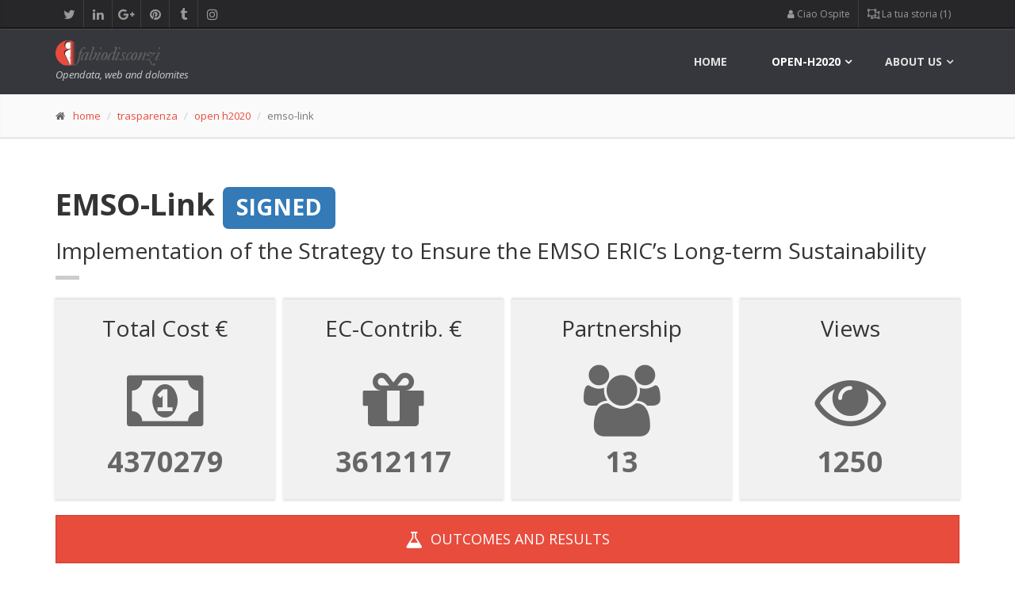

--- FILE ---
content_type: text/html; charset=UTF-8
request_url: https://www.fabiodisconzi.com/open-h2020/projects/207911/index.html
body_size: 61132
content:
<!DOCTYPE html>
<html lang="en">
<head>
<meta charset="utf-8">

<title>EU H2020 Project &quot;EMSO-LINK (Implementation of the Strategy to Ensure the EMSO ERIC&rsquo;s Long-term..)&quot;: description, partecipants, costs and EC-fundings</title>
<meta name="description" content="Information about the Horizon 2020 project &quot;Implementation of the Strategy to Ensure the EMSO ERIC&rsquo;s Long-term Sustainability (2017)&quot; - open-H2020 observatory.">
<meta name="keywords" content="info, figures, participants, geographical distribution, contributions, fundings, EMSO-Link, dashboard, open-data, h2020 projects">
<meta name="author" content="Fabio Disconzi">
<meta charset="utf-8">

		<!-- Mobile Meta -->
		<meta name="viewport" content="width=device-width, initial-scale=1.0">

		<!-- Favicon -->
				<link rel="icon" type="image/png" href="/favicon.png" />

		<!-- Web Fonts -->
		<link href='//fonts.googleapis.com/css?family=Open+Sans:400italic,700italic,400,700,300&amp;subset=latin,latin-ext' rel='stylesheet' type='text/css'>
		<link href='//fonts.googleapis.com/css?family=PT+Serif' rel='stylesheet' type='text/css'>

		<!-- Bootstrap core CSS -->
		<link href="/fdtheme2/bootstrap/css/bootstrap.css" rel="stylesheet">

		<!-- Font Awesome CSS -->
		<link href="/fdtheme2/fonts/font-awesome/css/font-awesome.css" rel="stylesheet">

		<!-- Fontello CSS -->
		<link href="/fdtheme2/fonts/fontello/css/fontello.css" rel="stylesheet">

		<!-- Plugins -->
		<link href="/fdtheme2/plugins/rs-plugin/css/settings.css" media="screen" rel="stylesheet">
		<link href="/fdtheme2/plugins/rs-plugin/css/extralayers.css" media="screen" rel="stylesheet">
		<link href="/fdtheme2/plugins/magnific-popup/magnific-popup.css" rel="stylesheet">
		<link href="/fdtheme2/css/animations.css" rel="stylesheet">
		<link href="/fdtheme2/plugins/owl-carousel/owl.carousel.css" rel="stylesheet">

		<!-- iDea core CSS file -->
		<link href="/fdtheme2/css/style.css" rel="stylesheet">

		<!-- Color Scheme (In order to change the color scheme, replace the red.css with the color scheme that you prefer)-->
		<link href="/fdtheme2/css/skins/red.css" rel="stylesheet">

		<!-- Custom css -->
		<link href="/fdtheme2/css/custom.css" rel="stylesheet">

		<!-- HTML5 shim and Respond.js for IE8 support of HTML5 elements and media queries -->
		<!--[if lt IE 9]>
			<script src="https://oss.maxcdn.com/html5shiv/3.7.2/html5shiv.min.js"></script>
			<script src="https://oss.maxcdn.com/respond/1.4.2/respond.min.js"></script>
		<![endif]-->
		
		<!-- Jquery js files  -->
		<!-- <script type="text/javascript" src="/fdtheme2/plugins/jquery.min.js"></script> -->
		<script src="https://ajax.googleapis.com/ajax/libs/jquery/2.1.0/jquery.min.js"></script>
		
		<!-- plugin tablesorter -->
		<script type="text/javascript" src="/include/tablesorter/jquery.tablesorter.min.js"></script>
		
										
		<!-- plugin leaflet -->
		<link rel="stylesheet" href="//cdnjs.cloudflare.com/ajax/libs/leaflet/1.0.3/leaflet.css" />
		<script src="//cdnjs.cloudflare.com/ajax/libs/leaflet/1.0.3/leaflet.js"></script>
		



<script async src="//pagead2.googlesyndication.com/pagead/js/adsbygoogle.js"></script>
<script>
     (adsbygoogle = window.adsbygoogle || []).push({
          google_ad_client: "ca-pub-0599581164596236",
          enable_page_level_ads: true
     });
</script>

<script type='text/javascript'>
	// ricavo dimensioni schermo
	var widthBrowserDFP = $(window).width();
</script>


<script async='async' src='https://www.googletagservices.com/tag/js/gpt.js'></script>
<script>
  var googletag = googletag || {};
  googletag.cmd = googletag.cmd || [];
</script>

<script>
  googletag.cmd.push(function() {
  	
  	if (widthBrowserDFP >= 1200) {
  		googletag.defineSlot('/60498649/FD_skin_sitodesktop', [1, 1], 'div-gpt-ad-1485465305772-8').addService(googletag.pubads());
		googletag.defineSlot('/60498649/FD_970x250_parteAlta_sfondo_bianco', [970, 250], 'div-gpt-ad-1485465305772-2').addService(googletag.pubads());
    	googletag.defineSlot('/60498649/FD_footer_970x250_sfondoaf1f1f1', [970, 250], 'div-gpt-ad-1485465305772-3').addService(googletag.pubads());
    	googletag.defineSlot('/60498649/FD_970x90_centrale_sfondo_bianco', [970, 250], 'div-gpt-ad-1504251945953-0').addService(googletag.pubads());
	} else if (widthBrowserDFP >= 768) {
		googletag.defineSlot('/60498649/FD_728x90_parte_alta_sf_bianco', [728, 90], 'div-gpt-ad-1485465305772-5').addService(googletag.pubads());
    	googletag.defineSlot('/60498649/FD_728x90_parte_bassa', [728, 90], 'div-gpt-ad-1485465305772-6').addService(googletag.pubads());
    	googletag.defineSlot('/60498649/FD_728x90_parte_centrale_sfBianco', [728, 90], 'div-gpt-ad-1485465305772-7').addService(googletag.pubads());
	} else {
		 googletag.defineSlot('/60498649/FD_300_600_parteBassa', [300, 600], 'div-gpt-ad-1485465305772-9').addService(googletag.pubads());
    	googletag.defineSlot('/60498649/FD_300x250_parte_alta', [300, 250], 'div-gpt-ad-1485465305772-10').addService(googletag.pubads());
    	googletag.defineSlot('/60498649/FD_300x250_parteCentrale', [300, 250], 'div-gpt-ad-1485465305772-11').addService(googletag.pubads());
	}
  	
    googletag.defineSlot('/60498649/FD_colonna_larga_300x600', [300, 600], 'div-gpt-ad-1485465305772-0').addService(googletag.pubads());
    googletag.defineSlot('/60498649/FD_colonna_stretta_160x600', [160, 600], 'div-gpt-ad-1485465305772-1').addService(googletag.pubads());
    googletag.defineSlot('/60498649/FD_300x250_generico_primo', [300, 250], 'div-gpt-ad-1485465305772-12').addService(googletag.pubads());
    googletag.defineSlot('/60498649/FD_300x250_generico2', [300, 250], 'div-gpt-ad-1485465305772-13').addService(googletag.pubads());
    googletag.enableServices();
  });
</script>
<link rel="canonical" href="https://www.fabiodisconzi.com/open-h2020/projects/207911/index.html"/>

</head>
<body>
		<!-- scrollToTop -->
		<!-- ================ -->
		<div class="scrollToTop"><i class="icon-up-open-big"></i></div>

		<!-- page wrapper start -->
		<!-- ================ -->
		<div class="page-wrapper">
		

			<!-- header-top start (Add "dark" class to .header-top in order to enable dark header-top e.g <div class="header-top dark">) -->
			<!-- ================ -->
			<div class="header-top dark">
				<div class="container">
					<div class="row">
						<div class="col-xs-2  col-sm-6">

							<!-- header-top-first start -->
							<!-- ================ -->
							<div class="header-top-first clearfix">
								<ul class="social-links clearfix hidden-xs">
									<li class="twitter"><a target="_blank" href="https://twitter.com/fabiodisconzi"><i class="fa fa-twitter"></i></a></li>
									<li class="linkedin"><a target="_blank" href="https://www.linkedin.com/in/fabiodisconzi"><i class="fa fa-linkedin"></i></a></li>
									<li class="googleplus"><a target="_blank" href="https://plus.google.com/+FabioDisconzi"><i class="fa fa-google-plus"></i></a></li>
									<li class="pinterest"><a target="_blank" href="https://it.pinterest.com/fabiodisconzi/"><i class="fa fa-pinterest"></i></a></li>
									<li class="tumblr"><a target="_blank" href="http://fabiodisconzi.tumblr.com/"><i class="fa fa-tumblr"></i></a></li>
									<li class="instagram"><a target="_blank" href="https://www.instagram.com/fabiodisconzi80/"><i class="fa fa-instagram"></i></a></li>
								</ul>
								<div class="social-links hidden-lg hidden-md hidden-sm">
									<div class="btn-group dropdown">
										<button type="button" class="btn dropdown-toggle" data-toggle="dropdown"><i class="fa fa-share-alt"></i></button>
										<ul class="dropdown-menu dropdown-animation">
											<li class="twitter"><a target="_blank" href="https://twitter.com/fabiodisconzi"><i class="fa fa-twitter"></i></a></li>
											<li class="linkedin"><a target="_blank" href="https://www.linkedin.com/in/fabiodisconzi"><i class="fa fa-linkedin"></i></a></li>
											<li class="googleplus"><a target="_blank" href="https://plus.google.com/+FabioDisconzi"><i class="fa fa-google-plus"></i></a></li>
											<li class="pinterest"><a target="_blank" href="https://it.pinterest.com/fabiodisconzi/"><i class="fa fa-pinterest"></i></a></li>
											<li class="tumblr"><a target="_blank" href="http://fabiodisconzi.tumblr.com/"><i class="fa fa-tumblr"></i></a></li>
											<li class="instagram"><a target="_blank" href="https://www.instagram.com/fabiodisconzi80/"><i class="fa fa-instagram"></i></a></li>
										</ul>
									</div>
								</div>
							</div>
							<!-- header-top-first end -->

						</div>
						<div class="col-xs-10 col-sm-6">

							<!-- header-top-second start -->
							<!-- ================ -->
							<div id="header-top-second"  class="clearfix">

								<!-- header top dropdowns start -->
								<!-- ================ -->
								<div class="header-top-dropdown">
									
<div class="btn-group dropdown"><button type="button" class="btn dropdown-toggle" data-toggle="dropdown"><span class="fa fa-user" aria-hidden="true"></span>&nbsp;Ciao Ospite</button>
<ul class="dropdown-menu dropdown-menu-right dropdown-animation"><li><a href="/profile/login.html"><i class="fa fa-lg fa-sign-in" aria-hidden="true"></i>&nbsp;fai log-in</a></li>
<li><a href="/profile/sign-up.html"><i class="fa fa-user-plus" aria-hidden="true"></i>&nbsp;iscriviti</a></li>
</ul>
</div>
 
<div class="btn-group dropdown">
										<button type="button" class="btn dropdown-toggle" data-toggle="dropdown">
										<span class="fa fa-object-ungroup" aria-hidden="true"></span>&nbsp;La tua storia (1)</button>
										<ul class="dropdown-menu dropdown-menu-right dropdown-animation cart">
											<li>
												<table class="table table-hover table-condensed">
													<thead>
														<tr>
															<th class="quantity">#</th>
															<th class="product">Pagina</th>
														</tr>
													</thead>
													<tbody>
														
<tr>
    <td class="quantity">attuale pagina</td>
    <td class="product"><a href="/open-h2020/projects/207911/index.html">/open-h2020/projects/207911/index.html</a></td>
</tr>
													</tbody>
												</table>
																							</li>
										</ul>
									</div>

								</div>
								<!--  header top dropdowns end -->

							</div>
							<!-- header-top-second end -->

						</div>
					</div>
				</div>
			</div>
			<!-- header-top end -->


				<!-- header ENG start classes:
				fixed: fixed navigation mode (sticky menu) e.g. <header class="header fixed clearfix">
				 dark: dark header version e.g. <header class="header dark clearfix">
			================ -->
			<header class="header fixed dark header-small clearfix">
				<div class="container">
					<div class="row">
						<div class="col-md-3">

							<!-- header-left start -->
							<!-- ================ -->
							<div class="header-left clearfix">

								<!-- logo -->
								<div class="logo">
									<a href="/index.html"><img id="logo" src="/fdtheme2/images/logo_red.png" alt="FabioDisconzi"></a>
								</div>

								<!-- name-and-slogan -->
								<div class="site-slogan">
									Opendata, web and dolomites 
								</div>

							</div>
							<!-- header-left end -->

						</div>
						<div class="col-md-9">

							<!-- header-right start -->
							<!-- ================ -->
							<div class="header-right clearfix">

								<!-- main-navigation start -->
								<!-- ================ -->
								<div class="main-navigation animated">

									<!-- navbar start -->
									<!-- ================ -->
									<nav class="navbar navbar-default" role="navigation">
										<div class="container-fluid">

											<!-- Toggle get grouped for better mobile display -->
											<div class="navbar-header">
												<button type="button" class="navbar-toggle" data-toggle="collapse" data-target="#navbar-collapse-1">
													<span class="sr-only">Toggle navigation</span>
													<span class="icon-bar"></span>
													<span class="icon-bar"></span>
													<span class="icon-bar"></span>
												</button>
											</div>

											<!-- Collect the nav links, forms, and other content for toggling -->
											<div class="collapse navbar-collapse" id="navbar-collapse-1">
												<ul class="nav navbar-nav navbar-right">
													<li class="">
														<a href="/">home</a>
													</li>
													
													<li class="dropdown mega-menu active">
														<a href="#" class="dropdown-toggle" data-toggle="dropdown">open-h2020</a>
													<ul class="dropdown-menu">
														<li>
															<div class="row">
																<div class="col-sm-4 col-md-5">
																	<h4>Horizon 2020 observatory (ENG)</h4>
																	<p>The H2020 programme in clear and simply facts and figures.</p>
																	<img src="/open-eu/h2020/images/horizon2020menu.jpg" alt="h2020 observatory cover">
																</div>
																<div class="col-sm-7 col-md-7">
																	<ul class="menu">
				                                                    	<li><a href="/open-h2020/index.html"><span class="icon-right-open"></span>Open-H2020 observatory <span class="badge">index</span></a></li>
				                                                    	<li>Browse among Horizon 2020 projects:</li>
                                                            			<li><a href="/open-h2020/per-country/index.html"><span class="icon-right-open"></span>per country<i class="fa fa-map-marker pl-10" aria-hidden="true"></i></a></li>
				                                                    	<li><a href="/open-h2020/per-coordinator/index.html"><span class="icon-right-open"></span>per coordinator<i class="fa fa-cube pl-10" aria-hidden="true"></i></a></li>
				                                                    	<li><a href="/open-h2020/per-programme/index.html"><span class="icon-right-open"></span>per programme<i class="fa fa-object-group pl-10" aria-hidden="true"></i></a></li>
				                                                    	<li><a href="/open-h2020/per-year/index.html"><span class="icon-right-open"></span>per year<i class="fa fa-calendar pl-10" aria-hidden="true"></i></a></li>
				                                                    </ul>
																</div>
															</div>
														</li>
													</ul>
													</li>
													
													<!-- mega-menu start -->
													<li class="dropdown mega-menu">
														<a href="#" class="dropdown-toggle" data-toggle="dropdown">About us</a>
														<ul class="dropdown-menu">
															<li>
																<div class="row">
																	<div class="col-sm-4 col-md-6">
																		<h4>Contact me</h4>
																		<p>Welcome in fabiodisconzi.com</p>
																		<img src="/fdtheme/img/fabio-disconzi-mini-profilo-01.jpg" alt="fabio">
																	</div>
																	<div class="col-sm-8 col-md-6">
																		<h4>Contacts</h4>
																		<div class="row">
																			<div class="col-sm-6">
																				<div class="divider"></div>
																				<ul class="menu">
																					<li><a href="/contact-us/index.html"><span class="icon-right-open"></span>contact us<i class="fa fa-envelope-o pl-10" aria-hidden="true"></i></a></li>
																				</ul>
																			</div>
																			<div class="col-sm-6">
																				<div class="divider"></div>
																				<ul class="menu">
																				<li><a href="/portfolio/1/index.html"><span class="fa fa-file-image-o"></span>&nbsp;portfolio</a></li>
                                        <li><a href="https://twitter.com/fabiodisconzi"><span class="fa fa-twitter-square"></span>&nbsp;twitter</a></li>
                                        <li><a href="https://it.linkedin.com/in/fabiodisconzi"><span class="fa fa-linkedin-square"></span>&nbsp;linkedin</a></li>
                                        <li><a href="/privacy-policy/index.html"><span class="fa fa-eye-slash"></span>&nbsp;privacy policy (ita)</a></li>
																				</ul>
																			</div>
																		</div>
																	</div>
																</div>
															</li>
														</ul>
													</li>
													<!-- mega-menu end -->
												</ul>

											</div>

										</div>
									</nav>
									<!-- navbar end -->

								</div>
								<!-- main-navigation end -->

							</div>
							<!-- header-right end -->

						</div>
					</div>
				</div>
			</header>
			<!-- header ENG end -->

	<!-- page-intro start-->
	<!-- ================ -->
	<div class="page-intro">
		<div class="container">
			<div class="row">
				<div class="col-md-12">
					<ol class="breadcrumb">
						<li><span class="fa fa-home pr-10"></span><a href="/index.html">home</a></li>
						<li><a href="/trasparenza/index.html">trasparenza</a></li>
                        <li><a href="/open-h2020/index.html">open h2020</a></li>
						<li class="active">emso-link</li>
					</ol>
				</div>
			</div>
		</div>
	</div>
	<!-- page-intro end -->


		
			<!-- main-container start -->
			<!-- ================ -->
			<section class="main-container">
				<div class="container">
					<div class="row">

						<!-- main start -->
						<!-- ================ -->
						<div class="main col-md-12">
							<!-- page-title start -->
							<!-- ================ -->
							<h1 class="page-title">EMSO-Link <span class="label label-primary">SIGNED</span>
</h1>
							<h2>Implementation of the Strategy to Ensure the EMSO ERIC&rsquo;s Long-term Sustainability</h2>
							<div class="separator-2"></div>
							<!-- page-title end -->
							
<div class="stats row grid-space-10">
	<div class="col-md-3 col-sm-6">
		<div class="box-style-1 gray-bg">
			<h2 class="title">Total Cost &euro;</h2>
			<i class="fa fa-money" aria-hidden=\"true\"></i>
			<span class="stat-num" data-to="4370279.000" data-speed="2000">0</span>
		</div>
	</div>
	<div class="col-md-3 col-sm-6">
		<div class="box-style-1 gray-bg">
			<h2 class="title">EC-Contrib. &euro;</h2>
			<i class="fa fa-gift" aria-hidden=\"true\"></i>
			<span class="stat-num" data-to="4359451.000" data-speed="3500">0</span>
		</div>
	</div>
	<div class="col-md-3 col-sm-6">
		<div class="box-style-1 gray-bg">
			<h2 class="title">Partnership</h2>
			<i class="fa fa-users" aria-hidden=\"true\"></i>
			<span class="stat-num" data-to="13" data-speed="2500">0</span>
		</div>
	</div>
	
	<div class="col-md-3 col-sm-6">
		<div class="box-style-1 gray-bg">
			<h2 class="title">Views</h2>
			<i class="fa fa-eye" aria-hidden=\"true\"></i>
			<span class="stat-num" data-to="1250" data-speed="1500">0</span>
		</div>
	</div>
</div>


	<div class="row">
		<div class="col-md-12">
			<a class="btn btn-default btn-lg btn-block" href="results.html"><i class="fa fa-lg fa-flask" aria-hidden="true"></i>
&nbsp;Outcomes and<br class="hidden-lg hidden-md"> results</a>
		</div>
	</div>
	
<div class="space-bottom"></div>
	<div style="width: 100%; text-align: center;">
	<div style="display: inline-block;">
		<!-- /60498649/FD_970x250_parteAlta_sfondo_bianco -->
		<div id='div-gpt-ad-1485465305772-2' style='height:250px; width:970px;'></div>
		<!-- /60498649/FD_728x90_parte_alta_sf_bianco -->
		<div id='div-gpt-ad-1485465305772-5' style='height:90px; width:728px;'></div>
		<!-- /60498649/FD_300x250_parte_alta -->
		<div id='div-gpt-ad-1485465305772-10' style='height:250px; width:300px;'></div>
	</div>
</div>

<script>
	if (widthBrowserDFP >= 1200) {
		googletag.cmd.push(function() { googletag.display('div-gpt-ad-1485465305772-2'); }); // 970
	} else if (widthBrowserDFP >= 768) {
		googletag.cmd.push(function() { googletag.display('div-gpt-ad-1485465305772-5'); }); // 728x90
	} else {
		googletag.cmd.push(function() { googletag.display('div-gpt-ad-1485465305772-10'); }); // 300x250
	}
</script>

<script type='text/javascript'>
  	if (widthBrowserDFP >= 1200){
  		document.getElementById('div-gpt-ad-1485465305772-5').style.display = 'none';
  		document.getElementById('div-gpt-ad-1485465305772-10').style.display = 'none';
  	} else if (widthBrowserDFP >= 768) {
		document.getElementById('div-gpt-ad-1485465305772-2').style.display = 'none';
  		document.getElementById('div-gpt-ad-1485465305772-10').style.display = 'none';
	} else {
		document.getElementById('div-gpt-ad-1485465305772-2').style.display = 'none';
  		document.getElementById('div-gpt-ad-1485465305772-5').style.display = 'none';
	}
</script>
<div class="space-bottom"></div>


						</div>
						<!-- main end -->
					</div>
				</div>
			</section>
			<!-- main-container end -->	

<section class="main-container gray-bg">
	<div class="main">
		<div class="container">




<h2><span class="fa fa-cloud" aria-hidden="true"></span>&nbsp;EMSO-Link project word cloud</h2>
<p class="lead">Explore the words cloud of the EMSO-Link project. It provides you <strong>a very rough idea of what is the project &quot;EMSO-Link&quot; about</strong>.</p>
<div class="space-bottom"></div>
<div><a class="text-muted" href="../../per-topic/strengthen/list/index.html"><span style="font-size: 12px" title="strengthen ripetuta per 1 volte">
			strengthen&nbsp;<i class="fa fa-caret-square-o-right" aria-hidden="true"></i>&nbsp;&nbsp;</span></a>
			 
<a class="text-muted" href="../../per-topic/membership/list/index.html"><span style="font-size: 12px" title="membership ripetuta per 1 volte">
			membership&nbsp;<i class="fa fa-caret-square-o-right" aria-hidden="true"></i>&nbsp;&nbsp;</span></a>
			 
<a class="text-muted" href="../../per-topic/standardization/list/index.html"><span style="font-size: 12px" title="standardization ripetuta per 1 volte">
			standardization&nbsp;<i class="fa fa-caret-square-o-right" aria-hidden="true"></i>&nbsp;&nbsp;</span></a>
			 
<a class="text-muted" href="../../per-topic/serving/list/index.html"><span style="font-size: 12px" title="serving ripetuta per 1 volte">
			serving&nbsp;<i class="fa fa-caret-square-o-right" aria-hidden="true"></i>&nbsp;&nbsp;</span></a>
			 
<a class="text-muted" href="../../per-topic/powerful/list/index.html"><span style="font-size: 12px" title="powerful ripetuta per 1 volte">
			powerful&nbsp;<i class="fa fa-caret-square-o-right" aria-hidden="true"></i>&nbsp;&nbsp;</span></a>
			 
<a class="text-muted" href="../../per-topic/stakeholders/list/index.html"><span style="font-size: 12px" title="stakeholders ripetuta per 1 volte">
			stakeholders&nbsp;<i class="fa fa-caret-square-o-right" aria-hidden="true"></i>&nbsp;&nbsp;</span></a>
			 
<a class="text-muted" href="../../per-topic/directive/list/index.html"><span style="font-size: 12px" title="directive ripetuta per 1 volte">
			directive&nbsp;<i class="fa fa-caret-square-o-right" aria-hidden="true"></i>&nbsp;&nbsp;</span></a>
			 
<a href="../../per-topic/infrastructure/list/index.html"><span style="font-size: 22px" title="infrastructure ripetuta per 3 volte">
			infrastructure&nbsp;<i class="fa fa-caret-square-o-right" aria-hidden="true"></i>&nbsp;&nbsp;</span></a>
			 
<a class="text-muted" href="../../per-topic/integrate/list/index.html"><span style="font-size: 12px" title="integrate ripetuta per 1 volte">
			integrate&nbsp;<i class="fa fa-caret-square-o-right" aria-hidden="true"></i>&nbsp;&nbsp;</span></a>
			 
<a class="text-muted" href="../../per-topic/regional/list/index.html"><span style="font-size: 12px" title="regional ripetuta per 1 volte">
			regional&nbsp;<i class="fa fa-caret-square-o-right" aria-hidden="true"></i>&nbsp;&nbsp;</span></a>
			 
<a class="text-muted" href="../../per-topic/upcoming/list/index.html"><span style="font-size: 12px" title="upcoming ripetuta per 1 volte">
			upcoming&nbsp;<i class="fa fa-caret-square-o-right" aria-hidden="true"></i>&nbsp;&nbsp;</span></a>
			 
<a class="text-muted" href="../../per-topic/reinforce/list/index.html"><span style="font-size: 12px" title="reinforce ripetuta per 1 volte">
			reinforce&nbsp;<i class="fa fa-caret-square-o-right" aria-hidden="true"></i>&nbsp;&nbsp;</span></a>
			 
<a class="text-muted" href="../../per-topic/counterpart/list/index.html"><span style="font-size: 12px" title="counterpart ripetuta per 1 volte">
			counterpart&nbsp;<i class="fa fa-caret-square-o-right" aria-hidden="true"></i>&nbsp;&nbsp;</span></a>
			 
<a class="text-muted" href="../../per-topic/engagement/list/index.html"><span style="font-size: 12px" title="engagement ripetuta per 1 volte">
			engagement&nbsp;<i class="fa fa-caret-square-o-right" aria-hidden="true"></i>&nbsp;&nbsp;</span></a>
			 
<a class="text-muted" href="../../per-topic/progress/list/index.html"><span style="font-size: 12px" title="progress ripetuta per 1 volte">
			progress&nbsp;<i class="fa fa-caret-square-o-right" aria-hidden="true"></i>&nbsp;&nbsp;</span></a>
			 
<a href="../../per-topic/observatories/list/index.html"><span style="font-size: 17px" title="observatories ripetuta per 2 volte">
			observatories&nbsp;<i class="fa fa-caret-square-o-right" aria-hidden="true"></i>&nbsp;&nbsp;</span></a>
			 
<a class="text-muted" href="../../per-topic/standardized/list/index.html"><span style="font-size: 12px" title="standardized ripetuta per 1 volte">
			standardized&nbsp;<i class="fa fa-caret-square-o-right" aria-hidden="true"></i>&nbsp;&nbsp;</span></a>
			 
<a class="text-muted" href="../../per-topic/good/list/index.html"><span style="font-size: 12px" title="good ripetuta per 1 volte">
			good&nbsp;<i class="fa fa-caret-square-o-right" aria-hidden="true"></i>&nbsp;&nbsp;</span></a>
			 
<a class="text-muted" href="../../per-topic/accelerate/list/index.html"><span style="font-size: 12px" title="accelerate ripetuta per 1 volte">
			accelerate&nbsp;<i class="fa fa-caret-square-o-right" aria-hidden="true"></i>&nbsp;&nbsp;</span></a>
			 
<a class="text-muted" href="../../per-topic/contribution/list/index.html"><span style="font-size: 12px" title="contribution ripetuta per 1 volte">
			contribution&nbsp;<i class="fa fa-caret-square-o-right" aria-hidden="true"></i>&nbsp;&nbsp;</span></a>
			 
<a class="text-muted" href="../../per-topic/rules/list/index.html"><span style="font-size: 12px" title="rules ripetuta per 1 volte">
			rules&nbsp;<i class="fa fa-caret-square-o-right" aria-hidden="true"></i>&nbsp;&nbsp;</span></a>
			 
<a class="text-muted" href="../../per-topic/synchronizing/list/index.html"><span style="font-size: 12px" title="synchronizing ripetuta per 1 volte">
			synchronizing&nbsp;<i class="fa fa-caret-square-o-right" aria-hidden="true"></i>&nbsp;&nbsp;</span></a>
			 
<a class="text-muted" href="../../per-topic/observing/list/index.html"><span style="font-size: 12px" title="observing ripetuta per 1 volte">
			observing&nbsp;<i class="fa fa-caret-square-o-right" aria-hidden="true"></i>&nbsp;&nbsp;</span></a>
			 
<a class="text-muted" href="../../per-topic/sustainability/list/index.html"><span style="font-size: 12px" title="sustainability ripetuta per 1 volte">
			sustainability&nbsp;<i class="fa fa-caret-square-o-right" aria-hidden="true"></i>&nbsp;&nbsp;</span></a>
			 
<a class="text-muted" href="../../per-topic/facilities/list/index.html"><span style="font-size: 12px" title="facilities ripetuta per 1 volte">
			facilities&nbsp;<i class="fa fa-caret-square-o-right" aria-hidden="true"></i>&nbsp;&nbsp;</span></a>
			 
<a href="../../per-topic/ocean/list/index.html"><span style="font-size: 17px" title="ocean ripetuta per 2 volte">
			ocean&nbsp;<i class="fa fa-caret-square-o-right" aria-hidden="true"></i>&nbsp;&nbsp;</span></a>
			 
<a class="text-muted" href="../../per-topic/status/list/index.html"><span style="font-size: 12px" title="status ripetuta per 1 volte">
			status&nbsp;<i class="fa fa-caret-square-o-right" aria-hidden="true"></i>&nbsp;&nbsp;</span></a>
			 
<a href="../../per-topic/eric/list/index.html"><span style="font-size: 33px" title="eric ripetuta per 5 volte">
			eric&nbsp;<i class="fa fa-caret-square-o-right" aria-hidden="true"></i>&nbsp;&nbsp;</span></a>
			 
<a class="text-muted" href="../../per-topic/eoos/list/index.html"><span style="font-size: 12px" title="eoos ripetuta per 1 volte">
			eoos&nbsp;<i class="fa fa-caret-square-o-right" aria-hidden="true"></i>&nbsp;&nbsp;</span></a>
			 
<a class="text-muted" href="../../per-topic/2020/list/index.html"><span style="font-size: 12px" title="2020 ripetuta per 1 volte">
			2020&nbsp;<i class="fa fa-caret-square-o-right" aria-hidden="true"></i>&nbsp;&nbsp;</span></a>
			 
<a class="text-muted" href="../../per-topic/extension/list/index.html"><span style="font-size: 12px" title="extension ripetuta per 1 volte">
			extension&nbsp;<i class="fa fa-caret-square-o-right" aria-hidden="true"></i>&nbsp;&nbsp;</span></a>
			 
<a class="text-muted" href="../../per-topic/point/list/index.html"><span style="font-size: 12px" title="point ripetuta per 1 volte">
			point&nbsp;<i class="fa fa-caret-square-o-right" aria-hidden="true"></i>&nbsp;&nbsp;</span></a>
			 
<a class="text-muted" href="../../per-topic/technologies/list/index.html"><span style="font-size: 12px" title="technologies ripetuta per 1 volte">
			technologies&nbsp;<i class="fa fa-caret-square-o-right" aria-hidden="true"></i>&nbsp;&nbsp;</span></a>
			 
<a class="text-muted" href="../../per-topic/capacity/list/index.html"><span style="font-size: 12px" title="capacity ripetuta per 1 volte">
			capacity&nbsp;<i class="fa fa-caret-square-o-right" aria-hidden="true"></i>&nbsp;&nbsp;</span></a>
			 
<a class="text-muted" href="../../per-topic/achievement/list/index.html"><span style="font-size: 12px" title="achievement ripetuta per 1 volte">
			achievement&nbsp;<i class="fa fa-caret-square-o-right" aria-hidden="true"></i>&nbsp;&nbsp;</span></a>
			 
<a class="text-muted" href="../../per-topic/inclusion/list/index.html"><span style="font-size: 12px" title="inclusion ripetuta per 1 volte">
			inclusion&nbsp;<i class="fa fa-caret-square-o-right" aria-hidden="true"></i>&nbsp;&nbsp;</span></a>
			 
<a class="text-muted" href="../../per-topic/operations/list/index.html"><span style="font-size: 12px" title="operations ripetuta per 1 volte">
			operations&nbsp;<i class="fa fa-caret-square-o-right" aria-hidden="true"></i>&nbsp;&nbsp;</span></a>
			 
<a class="text-muted" href="../../per-topic/operators/list/index.html"><span style="font-size: 12px" title="operators ripetuta per 1 volte">
			operators&nbsp;<i class="fa fa-caret-square-o-right" aria-hidden="true"></i>&nbsp;&nbsp;</span></a>
			 
<a href="../../per-topic/innovation/list/index.html"><span style="font-size: 17px" title="innovation ripetuta per 2 volte">
			innovation&nbsp;<i class="fa fa-caret-square-o-right" aria-hidden="true"></i>&nbsp;&nbsp;</span></a>
			 
<a class="text-muted" href="../../per-topic/ec/list/index.html"><span style="font-size: 12px" title="ec ripetuta per 1 volte">
			ec&nbsp;<i class="fa fa-caret-square-o-right" aria-hidden="true"></i>&nbsp;&nbsp;</span></a>
			 
<a class="text-muted" href="../../per-topic/environmental/list/index.html"><span style="font-size: 12px" title="environmental ripetuta per 1 volte">
			environmental&nbsp;<i class="fa fa-caret-square-o-right" aria-hidden="true"></i>&nbsp;&nbsp;</span></a>
			 
<a href="../../per-topic/data/list/index.html"><span style="font-size: 17px" title="data ripetuta per 2 volte">
			data&nbsp;<i class="fa fa-caret-square-o-right" aria-hidden="true"></i>&nbsp;&nbsp;</span></a>
			 
<a class="text-muted" href="../../per-topic/fixed/list/index.html"><span style="font-size: 12px" title="fixed ripetuta per 1 volte">
			fixed&nbsp;<i class="fa fa-caret-square-o-right" aria-hidden="true"></i>&nbsp;&nbsp;</span></a>
			 
<a href="../../per-topic/marine/list/index.html"><span style="font-size: 44px" title="marine ripetuta per 7 volte">
			marine&nbsp;<i class="fa fa-caret-square-o-right" aria-hidden="true"></i>&nbsp;&nbsp;</span></a>
			 
<a class="text-muted" href="../../per-topic/ris/list/index.html"><span style="font-size: 12px" title="ris ripetuta per 1 volte">
			ris&nbsp;<i class="fa fa-caret-square-o-right" aria-hidden="true"></i>&nbsp;&nbsp;</span></a>
			 
<a class="text-muted" href="../../per-topic/observatory/list/index.html"><span style="font-size: 12px" title="observatory ripetuta per 1 volte">
			observatory&nbsp;<i class="fa fa-caret-square-o-right" aria-hidden="true"></i>&nbsp;&nbsp;</span></a>
			 
<a class="text-muted" href="../../per-topic/sustained/list/index.html"><span style="font-size: 12px" title="sustained ripetuta per 1 volte">
			sustained&nbsp;<i class="fa fa-caret-square-o-right" aria-hidden="true"></i>&nbsp;&nbsp;</span></a>
			 
<a class="text-muted" href="../../per-topic/supports/list/index.html"><span style="font-size: 12px" title="supports ripetuta per 1 volte">
			supports&nbsp;<i class="fa fa-caret-square-o-right" aria-hidden="true"></i>&nbsp;&nbsp;</span></a>
			 
<a href="../../per-topic/seas/list/index.html"><span style="font-size: 17px" title="seas ripetuta per 2 volte">
			seas&nbsp;<i class="fa fa-caret-square-o-right" aria-hidden="true"></i>&nbsp;&nbsp;</span></a>
			 
<a href="../../per-topic/link/list/index.html"><span style="font-size: 28px" title="link ripetuta per 4 volte">
			link&nbsp;<i class="fa fa-caret-square-o-right" aria-hidden="true"></i>&nbsp;&nbsp;</span></a>
			 
<a class="text-muted" href="../../per-topic/permanent/list/index.html"><span style="font-size: 12px" title="permanent ripetuta per 1 volte">
			permanent&nbsp;<i class="fa fa-caret-square-o-right" aria-hidden="true"></i>&nbsp;&nbsp;</span></a>
			 
<a class="text-muted" href="../../per-topic/distributed/list/index.html"><span style="font-size: 12px" title="distributed ripetuta per 1 volte">
			distributed&nbsp;<i class="fa fa-caret-square-o-right" aria-hidden="true"></i>&nbsp;&nbsp;</span></a>
			 
<a class="text-muted" href="../../per-topic/platforms/list/index.html"><span style="font-size: 12px" title="platforms ripetuta per 1 volte">
			platforms&nbsp;<i class="fa fa-caret-square-o-right" aria-hidden="true"></i>&nbsp;&nbsp;</span></a>
			 
<a class="text-muted" href="../../per-topic/establishment/list/index.html"><span style="font-size: 12px" title="establishment ripetuta per 1 volte">
			establishment&nbsp;<i class="fa fa-caret-square-o-right" aria-hidden="true"></i>&nbsp;&nbsp;</span></a>
			 
<a class="text-muted" href="../../per-topic/multiple/list/index.html"><span style="font-size: 12px" title="multiple ripetuta per 1 volte">
			multiple&nbsp;<i class="fa fa-caret-square-o-right" aria-hidden="true"></i>&nbsp;&nbsp;</span></a>
			 
<a class="text-muted" href="../../per-topic/maintenance/list/index.html"><span style="font-size: 12px" title="maintenance ripetuta per 1 volte">
			maintenance&nbsp;<i class="fa fa-caret-square-o-right" aria-hidden="true"></i>&nbsp;&nbsp;</span></a>
			 
<a class="text-muted" href="../../per-topic/experts/list/index.html"><span style="font-size: 12px" title="experts ripetuta per 1 volte">
			experts&nbsp;<i class="fa fa-caret-square-o-right" aria-hidden="true"></i>&nbsp;&nbsp;</span></a>
			 
<a class="text-muted" href="../../per-topic/construction/list/index.html"><span style="font-size: 12px" title="construction ripetuta per 1 volte">
			construction&nbsp;<i class="fa fa-caret-square-o-right" aria-hidden="true"></i>&nbsp;&nbsp;</span></a>
			 
<a class="text-muted" href="../../per-topic/optimize/list/index.html"><span style="font-size: 12px" title="optimize ripetuta per 1 volte">
			optimize&nbsp;<i class="fa fa-caret-square-o-right" aria-hidden="true"></i>&nbsp;&nbsp;</span></a>
			 
<a class="text-muted" href="../../per-topic/strategy/list/index.html"><span style="font-size: 12px" title="strategy ripetuta per 1 volte">
			strategy&nbsp;<i class="fa fa-caret-square-o-right" aria-hidden="true"></i>&nbsp;&nbsp;</span></a>
			 
<a class="text-muted" href="../../per-topic/campaigns/list/index.html"><span style="font-size: 12px" title="campaigns ripetuta per 1 volte">
			campaigns&nbsp;<i class="fa fa-caret-square-o-right" aria-hidden="true"></i>&nbsp;&nbsp;</span></a>
			 
<a class="text-muted" href="../../per-topic/active/list/index.html"><span style="font-size: 12px" title="active ripetuta per 1 volte">
			active&nbsp;<i class="fa fa-caret-square-o-right" aria-hidden="true"></i>&nbsp;&nbsp;</span></a>
			 
<a class="text-muted" href="../../per-topic/first/list/index.html"><span style="font-size: 12px" title="first ripetuta per 1 volte">
			first&nbsp;<i class="fa fa-caret-square-o-right" aria-hidden="true"></i>&nbsp;&nbsp;</span></a>
			 
<a class="text-muted" href="../../per-topic/memoranda/list/index.html"><span style="font-size: 12px" title="memoranda ripetuta per 1 volte">
			memoranda&nbsp;<i class="fa fa-caret-square-o-right" aria-hidden="true"></i>&nbsp;&nbsp;</span></a>
			 
<a class="text-muted" href="../../per-topic/pan/list/index.html"><span style="font-size: 12px" title="pan ripetuta per 1 volte">
			pan&nbsp;<i class="fa fa-caret-square-o-right" aria-hidden="true"></i>&nbsp;&nbsp;</span></a>
			 
<a class="text-muted" href="../../per-topic/relations/list/index.html"><span style="font-size: 12px" title="relations ripetuta per 1 volte">
			relations&nbsp;<i class="fa fa-caret-square-o-right" aria-hidden="true"></i>&nbsp;&nbsp;</span></a>
			 
<a class="text-muted" href="../../per-topic/underpinning/list/index.html"><span style="font-size: 12px" title="underpinning ripetuta per 1 volte">
			underpinning&nbsp;<i class="fa fa-caret-square-o-right" aria-hidden="true"></i>&nbsp;&nbsp;</span></a>
			 
<a class="text-muted" href="../../per-topic/ri/list/index.html"><span style="font-size: 12px" title="ri ripetuta per 1 volte">
			ri&nbsp;<i class="fa fa-caret-square-o-right" aria-hidden="true"></i>&nbsp;&nbsp;</span></a>
			 
<a class="text-muted" href="../../per-topic/smes/list/index.html"><span style="font-size: 12px" title="smes ripetuta per 1 volte">
			smes&nbsp;<i class="fa fa-caret-square-o-right" aria-hidden="true"></i>&nbsp;&nbsp;</span></a>
			 
<a class="text-muted" href="../../per-topic/platform/list/index.html"><span style="font-size: 12px" title="platform ripetuta per 1 volte">
			platform&nbsp;<i class="fa fa-caret-square-o-right" aria-hidden="true"></i>&nbsp;&nbsp;</span></a>
			 
<a class="text-muted" href="../../per-topic/coordinates/list/index.html"><span style="font-size: 12px" title="coordinates ripetuta per 1 volte">
			coordinates&nbsp;<i class="fa fa-caret-square-o-right" aria-hidden="true"></i>&nbsp;&nbsp;</span></a>
			 
<a class="text-muted" href="../../per-topic/universities/list/index.html"><span style="font-size: 12px" title="universities ripetuta per 1 volte">
			universities&nbsp;<i class="fa fa-caret-square-o-right" aria-hidden="true"></i>&nbsp;&nbsp;</span></a>
			 
<a class="text-muted" href="../../per-topic/network/list/index.html"><span style="font-size: 12px" title="network ripetuta per 1 volte">
			network&nbsp;<i class="fa fa-caret-square-o-right" aria-hidden="true"></i>&nbsp;&nbsp;</span></a>
			 
<a class="text-muted" href="../../per-topic/framework/list/index.html"><span style="font-size: 12px" title="framework ripetuta per 1 volte">
			framework&nbsp;<i class="fa fa-caret-square-o-right" aria-hidden="true"></i>&nbsp;&nbsp;</span></a>
			 
<a class="text-muted" href="../../per-topic/economic/list/index.html"><span style="font-size: 12px" title="economic ripetuta per 1 volte">
			economic&nbsp;<i class="fa fa-caret-square-o-right" aria-hidden="true"></i>&nbsp;&nbsp;</span></a>
			 
<a class="text-muted" href="../../per-topic/cooperating/list/index.html"><span style="font-size: 12px" title="cooperating ripetuta per 1 volte">
			cooperating&nbsp;<i class="fa fa-caret-square-o-right" aria-hidden="true"></i>&nbsp;&nbsp;</span></a>
			 
<a class="text-muted" href="../../per-topic/governance/list/index.html"><span style="font-size: 12px" title="governance ripetuta per 1 volte">
			governance&nbsp;<i class="fa fa-caret-square-o-right" aria-hidden="true"></i>&nbsp;&nbsp;</span></a>
			 
<a class="text-muted" href="../../per-topic/identification/list/index.html"><span style="font-size: 12px" title="identification ripetuta per 1 volte">
			identification&nbsp;<i class="fa fa-caret-square-o-right" aria-hidden="true"></i>&nbsp;&nbsp;</span></a>
			 
<a class="text-muted" href="../../per-topic/streams/list/index.html"><span style="font-size: 12px" title="streams ripetuta per 1 volte">
			streams&nbsp;<i class="fa fa-caret-square-o-right" aria-hidden="true"></i>&nbsp;&nbsp;</span></a>
			 
<a class="text-muted" href="../../per-topic/operation/list/index.html"><span style="font-size: 12px" title="operation ripetuta per 1 volte">
			operation&nbsp;<i class="fa fa-caret-square-o-right" aria-hidden="true"></i>&nbsp;&nbsp;</span></a>
			 
<a href="../../per-topic/nodes/list/index.html"><span style="font-size: 17px" title="nodes ripetuta per 2 volte">
			nodes&nbsp;<i class="fa fa-caret-square-o-right" aria-hidden="true"></i>&nbsp;&nbsp;</span></a>
			 
<a class="text-muted" href="../../per-topic/expand/list/index.html"><span style="font-size: 12px" title="expand ripetuta per 1 volte">
			expand&nbsp;<i class="fa fa-caret-square-o-right" aria-hidden="true"></i>&nbsp;&nbsp;</span></a>
			 
<a class="text-muted" href="../../per-topic/coop/list/index.html"><span style="font-size: 12px" title="coop ripetuta per 1 volte">
			coop&nbsp;<i class="fa fa-caret-square-o-right" aria-hidden="true"></i>&nbsp;&nbsp;</span></a>
			 
<a class="text-muted" href="../../per-topic/waters/list/index.html"><span style="font-size: 12px" title="waters ripetuta per 1 volte">
			waters&nbsp;<i class="fa fa-caret-square-o-right" aria-hidden="true"></i>&nbsp;&nbsp;</span></a>
			 
<a class="text-muted" href="../../per-topic/complementary/list/index.html"><span style="font-size: 12px" title="complementary ripetuta per 1 volte">
			complementary&nbsp;<i class="fa fa-caret-square-o-right" aria-hidden="true"></i>&nbsp;&nbsp;</span></a>
			 
<a href="../../per-topic/industry/list/index.html"><span style="font-size: 17px" title="industry ripetuta per 2 volte">
			industry&nbsp;<i class="fa fa-caret-square-o-right" aria-hidden="true"></i>&nbsp;&nbsp;</span></a>
			 
<a class="text-muted" href="../../per-topic/pursues/list/index.html"><span style="font-size: 12px" title="pursues ripetuta per 1 volte">
			pursues&nbsp;<i class="fa fa-caret-square-o-right" aria-hidden="true"></i>&nbsp;&nbsp;</span></a>
			 
<a class="text-muted" href="../../per-topic/coordinated/list/index.html"><span style="font-size: 12px" title="coordinated ripetuta per 1 volte">
			coordinated&nbsp;<i class="fa fa-caret-square-o-right" aria-hidden="true"></i>&nbsp;&nbsp;</span></a>
			 
<a class="text-muted" href="../../per-topic/interoperability/list/index.html"><span style="font-size: 12px" title="interoperability ripetuta per 1 volte">
			interoperability&nbsp;<i class="fa fa-caret-square-o-right" aria-hidden="true"></i>&nbsp;&nbsp;</span></a>
			 
<a class="text-muted" href="../../per-topic/sister/list/index.html"><span style="font-size: 12px" title="sister ripetuta per 1 volte">
			sister&nbsp;<i class="fa fa-caret-square-o-right" aria-hidden="true"></i>&nbsp;&nbsp;</span></a>
			 
<a class="text-muted" href="../../per-topic/erics/list/index.html"><span style="font-size: 12px" title="erics ripetuta per 1 volte">
			erics&nbsp;<i class="fa fa-caret-square-o-right" aria-hidden="true"></i>&nbsp;&nbsp;</span></a>
			 
<a class="text-muted" href="../../per-topic/monitoring/list/index.html"><span style="font-size: 12px" title="monitoring ripetuta per 1 volte">
			monitoring&nbsp;<i class="fa fa-caret-square-o-right" aria-hidden="true"></i>&nbsp;&nbsp;</span></a>
			 
<a class="text-muted" href="../../per-topic/academia/list/index.html"><span style="font-size: 12px" title="academia ripetuta per 1 volte">
			academia&nbsp;<i class="fa fa-caret-square-o-right" aria-hidden="true"></i>&nbsp;&nbsp;</span></a>
			 
<a href="../../per-topic/emso/list/index.html"><span style="font-size: 72px" title="emso ripetuta per 12 volte">
			emso&nbsp;<i class="fa fa-caret-square-o-right" aria-hidden="true"></i>&nbsp;&nbsp;</span></a>
			 
</div>
		</div>
	</div>
</section>



			<!-- main-container start -->
			<!-- ================ -->
			<section class="main-container">


<div class="container">
					




	
<h2><div class=\"space-bottom\"></div>Project &quot;EMSO-Link&quot; data sheet</h2>
<p class="lead">The following table provides information about the project.</p>
<div class="table-responsive">				
<table class="table table-hover">
	
	<tr>
		<td><div class=\"space-bottom\"></div><i class="fa fa-address-card-o pr-10" aria-hidden="true"></i>Coordinator</td>
		<td>
		EUROPEAN MULTIDISCIPLINARY SEAFLOORAND WATER COLUMN OBSERVATORY - EUROPEAN RESEARCH INFRASTRUCTURE CONSORTIUM (EMSO ERIC)&nbsp;<button class="btn btn-default pull-right" data-toggle="collapse" data-target="#DivDatiCoordinatore"><span class="fa fa-plus-square" aria-hidden="true"></span>&nbsp;&nbsp;&nbsp;more</button>

			<div id="DivDatiCoordinatore" class="collapse">
						<p><span class="fa fa-map-marker pr-10" aria-hidden="true"></span><strong>Organization address</strong><br />
				address: VIA DI VIGNA MURATA 605<br />
				city: ROMA<br />
				postcode: 143<br />
				website: n.a.<br />
				</p><p><i class="fa fa-address-book pr-10" aria-hidden="true"></i><strong>contact info</strong><br />
				title: n.a.<br />
				name: n.a.<br />
				surname: n.a.<br />
				function: n.a.<br />
				email: n.a.<br />
				telephone: n.a.<br />
				fax: n.a.<br />
				</p>
			</div> 
</td>
	</tr>

	<tr>
		<td><span class="fa fa-map-pin" aria-hidden="true"></span>&nbsp;Coordinator Country</td>
		<td>Italy <a title="all projects coordinated by Italy" href="/open-h2020/per-coordinator/it/index.html">[IT]</a></td>
	</tr>
<tr>
		<td><span class="fa fa-external-link" aria-hidden="true"></span>&nbsp;Project website</td>
		<td><a target="_blank" href="http://www.emso.eu">http://www.emso.eu</a></td>
	</tr>
<tr>
		<td><span class="fa fa-money" aria-hidden="true"></span>&nbsp;Total cost</td>
		<td>4&#729;370&#729;279&nbsp;&euro;</td>
	</tr>
	<tr>
		<td><span class="fa fa-gift" aria-hidden="true"></span>&nbsp;EC max contribution</td>
		<td>4&#729;359&#729;451&nbsp;&euro; (100%)</td>
	</tr><tr>
		<td><span class="fa fa-object-group" aria-hidden="true"></span>&nbsp;Programme</td>
		<td>
	<a href="/open-h2020/per-programme/h2020-eu.1.4.1.1./index.html">1. H2020-EU.1.4.1.1.</a> <small>(Developing new world-class research infrastructures)</small><br />
 </td>
	</tr>
	<tr>
		<td><span class="fa fa-bullhorn" aria-hidden="true"></span>&nbsp;Code Call</td>
		<td>H2020-INFRADEV-2016-1</td>
	</tr>
	
	<tr>
		<td><span class="fa fa-legal" aria-hidden="true"></span>&nbsp;Funding Scheme</td>
		<td>CSA</td>
	</tr>
		
	
	
	<tr>
		<td><span class="fa fa-calendar" aria-hidden="true"></span>&nbsp;Starting year</td>
		<td><a href="/open-h2020/per-year/2017/index.html">2017</a></td>
	</tr>

		<tr>
		<td><span class="fa fa-hourglass-half" aria-hidden="true"></span>&nbsp;Duration (year-month-day)</td>
		<td>from 2017-03-01 &nbsp;&nbsp;to&nbsp; 2020-08-31</td>
	</tr>
	
	
</table>						
</div>							
							

<div class="space-bottom"></div>
	<div style="width: 100%; text-align: center;">
	<div style="display: inline-block;">
		<!-- 970x250 centrale nuovo -->
		<div id='div-gpt-ad-1504251945953-0' style='height:250px; width:970px;'></div>
				<!-- /60498649/FD_728x90_parte_centrale_sfBianco -->
		<div id='div-gpt-ad-1485465305772-7' style='height:90px; width:728px;'></div>
		<!-- /60498649/FD_300x250_parteCentrale -->
		<div id='div-gpt-ad-1485465305772-11' style='height:250px; width:300px;'></div>
	</div>
</div>

<script>
	if (widthBrowserDFP >= 1200) {
		googletag.cmd.push(function() { googletag.display('div-gpt-ad-1504251945953-0'); });
			} else if (widthBrowserDFP >= 768) {
		googletag.cmd.push(function() { googletag.display('div-gpt-ad-1485465305772-7'); }); // 728x90
	} else {
		googletag.cmd.push(function() { googletag.display('div-gpt-ad-1485465305772-11'); }); // 300x250
	}
</script>

<script type='text/javascript'>
  	if (widthBrowserDFP >= 1200){
  		document.getElementById('div-gpt-ad-1485465305772-7').style.display = 'none';
  		document.getElementById('div-gpt-ad-1485465305772-11').style.display = 'none';
  	} else if (widthBrowserDFP >= 768) {
				document.getElementById('div-gpt-ad-1504251945953-0').style.display = 'none';
  		document.getElementById('div-gpt-ad-1485465305772-11').style.display = 'none';
	} else {
				document.getElementById('div-gpt-ad-1504251945953-0').style.display = 'none';
  		document.getElementById('div-gpt-ad-1485465305772-7').style.display = 'none';
	}
</script><div class="space-bottom"></div>

<h2><span class="fa fa-users" aria-hidden="true"></span>&nbsp;Partnership</h2>
<p class="lead">Take a look of project's partnership.</p>
<div class="table-responsive">	
<table id="myFDTableParticipants" class="table table-condensed table-striped table-hover">
<thead>
<tr>
<th>#</th>
<th><nobr>participants&nbsp;<span class="fa fa-sort-alpha-asc" aria-hidden="true"></span></nobr></th>
<th><nobr>country&nbsp;<span class="fa fa-sort-alpha-asc" aria-hidden="true"></span></nobr></th>
<th><nobr>role&nbsp;<span class="fa fa-sort" aria-hidden="true"></span></nobr></th>
<th><nobr>EC contrib. [&euro;]&nbsp;<span class="fa fa-sort" aria-hidden="true"></span></nobr></th>
</tr>
</thead>
<tbody><tr>
<td>1</td>
<td>
	<button type="button" data-toggle="modal" data-target="#myModal_1"><i class="fa fa-address-book-o pl-5 pr-5" aria-hidden="true"></i></button>&nbsp;&nbsp;
	<a href="/open-h2020/per-country/it/european+multidisciplinary+seafloorand+water+column+observatory+-+european+research+infrastructure+consortium+%28emso+eric%29/index.html">EUROPEAN MULTIDISCIPLINARY SEAFLOORAND WATER COLUMN OBSERVATORY - EUROPEAN RESEARCH INFRASTRUCTURE CONSORTIUM (EMSO ERIC)</a>

	<!-- Modal -->
	<div class="modal fade" id="myModal_1" tabindex="-1" role="dialog" aria-labelledby="myModalLabel" aria-hidden="true">
	  	<div class="modal-dialog" role="document">
		    <div class="modal-content">
		      	<div class="modal-header">
		        <button type="button" class="close" data-dismiss="modal" aria-label="Close">
		        	<span aria-hidden="true">&times;</span>
		        </button>
		        <h4 class="modal-title" id="myModalLabel">EUROPEAN MULTIDISCIPLINARY SEAFLOORAND WATER COLUMN OBSERVATORY - EUROPEAN RESEARCH INFRASTRUCTURE CONSORTIUM (EMSO ERIC)</h4>
		      	</div>
		      	<div class="modal-body">
		        
		        <p><strong><span class="fa fa-map-marker pr-10" aria-hidden="true"></span>Organization address</strong><br />
					address: VIA DI VIGNA MURATA 605<br />
					city: ROMA<br />
					postcode: 143<br />
					website: n.a. <br />
				</p>
					
				<p><strong>contact info</strong><br />
					title: n.a. <br/>
					name: n.a.<br />
					surname: n.a.<br />
					function: n.a.<br />
					email: n.a. <br />
					telephone: n.a. <br />
					fax: n.a.<br />
				</p>	
		        
		        
		        
		      	</div>
		      	<div class="modal-footer">
		        	<button type="button" class="btn btn-secondary" data-dismiss="modal">Close</button>
		      	</div>
		    </div>
	  	</div>
	</div>
	
</td>
<td><a href="/open-h2020/per-country/it/index.html">IT<small>&nbsp;(ROMA)</small></a></td>
<td>coordinator</td>
<td>539&#729;926.00</td>
</tr>
<tr>
<td>2</td>
<td>
	<button type="button" data-toggle="modal" data-target="#myModal_2"><i class="fa fa-address-book-o pl-5 pr-5" aria-hidden="true"></i></button>&nbsp;&nbsp;
	<a href="/open-h2020/per-country/fr/institut+francais+de+recherche+pour+l%27exploitation+de+la+mer/index.html">INSTITUT FRANCAIS DE RECHERCHE POUR L&#039;EXPLOITATION DE LA MER</a>

	<!-- Modal -->
	<div class="modal fade" id="myModal_2" tabindex="-1" role="dialog" aria-labelledby="myModalLabel" aria-hidden="true">
	  	<div class="modal-dialog" role="document">
		    <div class="modal-content">
		      	<div class="modal-header">
		        <button type="button" class="close" data-dismiss="modal" aria-label="Close">
		        	<span aria-hidden="true">&times;</span>
		        </button>
		        <h4 class="modal-title" id="myModalLabel">INSTITUT FRANCAIS DE RECHERCHE POUR L&#039;EXPLOITATION DE LA MER</h4>
		      	</div>
		      	<div class="modal-body">
		        
		        <p><strong><span class="fa fa-map-marker pr-10" aria-hidden="true"></span>Organization address</strong><br />
					address: 1625 ROUTE DE SAINTE ANNE ZONE INDUSTRIELLE DE LA POINTE DU DIABLE<br />
					city: PLOUZANE<br />
					postcode: 29280<br />
					website: http://www.ifremer.fr<br />
				</p>
					
				<p><strong>contact info</strong><br />
					title: n.a. <br/>
					name: n.a.<br />
					surname: n.a.<br />
					function: n.a.<br />
					email: n.a. <br />
					telephone: n.a. <br />
					fax: n.a.<br />
				</p>	
		        
		        
		        
		      	</div>
		      	<div class="modal-footer">
		        	<button type="button" class="btn btn-secondary" data-dismiss="modal">Close</button>
		      	</div>
		    </div>
	  	</div>
	</div>
	
</td>
<td><a href="/open-h2020/per-country/fr/index.html">FR<small>&nbsp;(PLOUZANE)</small></a></td>
<td>participant</td>
<td>808&#729;696.00</td>
</tr>
<tr>
<td>3</td>
<td>
	<button type="button" data-toggle="modal" data-target="#myModal_3"><i class="fa fa-address-book-o pl-5 pr-5" aria-hidden="true"></i></button>&nbsp;&nbsp;
	<a href="/open-h2020/per-country/uk/united+kingdom+research+and+innovation/index.html">UNITED KINGDOM RESEARCH AND INNOVATION</a>

	<!-- Modal -->
	<div class="modal fade" id="myModal_3" tabindex="-1" role="dialog" aria-labelledby="myModalLabel" aria-hidden="true">
	  	<div class="modal-dialog" role="document">
		    <div class="modal-content">
		      	<div class="modal-header">
		        <button type="button" class="close" data-dismiss="modal" aria-label="Close">
		        	<span aria-hidden="true">&times;</span>
		        </button>
		        <h4 class="modal-title" id="myModalLabel">UNITED KINGDOM RESEARCH AND INNOVATION</h4>
		      	</div>
		      	<div class="modal-body">
		        
		        <p><strong><span class="fa fa-map-marker pr-10" aria-hidden="true"></span>Organization address</strong><br />
					address: POLARIS HOUSE NORTH STAR AVENUE<br />
					city: SWINDON<br />
					postcode: SN2 1FL<br />
					website: n.a. <br />
				</p>
					
				<p><strong>contact info</strong><br />
					title: n.a. <br/>
					name: n.a.<br />
					surname: n.a.<br />
					function: n.a.<br />
					email: n.a. <br />
					telephone: n.a. <br />
					fax: n.a.<br />
				</p>	
		        
		        
		        
		      	</div>
		      	<div class="modal-footer">
		        	<button type="button" class="btn btn-secondary" data-dismiss="modal">Close</button>
		      	</div>
		    </div>
	  	</div>
	</div>
	
</td>
<td><a href="/open-h2020/per-country/uk/index.html">UK<small>&nbsp;(SWINDON)</small></a></td>
<td>participant</td>
<td>587&#729;271.00</td>
</tr>
<tr>
<td>4</td>
<td>
	<button type="button" data-toggle="modal" data-target="#myModal_4"><i class="fa fa-address-book-o pl-5 pr-5" aria-hidden="true"></i></button>&nbsp;&nbsp;
	<a href="/open-h2020/per-country/el/hellenic+centre+for+marine+research/index.html">HELLENIC CENTRE FOR MARINE RESEARCH</a>

	<!-- Modal -->
	<div class="modal fade" id="myModal_4" tabindex="-1" role="dialog" aria-labelledby="myModalLabel" aria-hidden="true">
	  	<div class="modal-dialog" role="document">
		    <div class="modal-content">
		      	<div class="modal-header">
		        <button type="button" class="close" data-dismiss="modal" aria-label="Close">
		        	<span aria-hidden="true">&times;</span>
		        </button>
		        <h4 class="modal-title" id="myModalLabel">HELLENIC CENTRE FOR MARINE RESEARCH</h4>
		      	</div>
		      	<div class="modal-body">
		        
		        <p><strong><span class="fa fa-map-marker pr-10" aria-hidden="true"></span>Organization address</strong><br />
					address: LEOFOROS ATHENS SOUNIO 46 7KM<br />
					city: ATTIKIA ANAVISSOS<br />
					postcode: 19013<br />
					website: www.hcmr.gr<br />
				</p>
					
				<p><strong>contact info</strong><br />
					title: n.a. <br/>
					name: n.a.<br />
					surname: n.a.<br />
					function: n.a.<br />
					email: n.a. <br />
					telephone: n.a. <br />
					fax: n.a.<br />
				</p>	
		        
		        
		        
		      	</div>
		      	<div class="modal-footer">
		        	<button type="button" class="btn btn-secondary" data-dismiss="modal">Close</button>
		      	</div>
		    </div>
	  	</div>
	</div>
	
</td>
<td><a href="/open-h2020/per-country/el/index.html">EL<small>&nbsp;(ATTIKIA ANAVISSOS)</small></a></td>
<td>participant</td>
<td>558&#729;615.00</td>
</tr>
<tr>
<td>5</td>
<td>
	<button type="button" data-toggle="modal" data-target="#myModal_5"><i class="fa fa-address-book-o pl-5 pr-5" aria-hidden="true"></i></button>&nbsp;&nbsp;
	<a href="/open-h2020/per-country/fr/centre+national+de+la+recherche+scientifique+cnrs/index.html">CENTRE NATIONAL DE LA RECHERCHE SCIENTIFIQUE CNRS</a>

	<!-- Modal -->
	<div class="modal fade" id="myModal_5" tabindex="-1" role="dialog" aria-labelledby="myModalLabel" aria-hidden="true">
	  	<div class="modal-dialog" role="document">
		    <div class="modal-content">
		      	<div class="modal-header">
		        <button type="button" class="close" data-dismiss="modal" aria-label="Close">
		        	<span aria-hidden="true">&times;</span>
		        </button>
		        <h4 class="modal-title" id="myModalLabel">CENTRE NATIONAL DE LA RECHERCHE SCIENTIFIQUE CNRS</h4>
		      	</div>
		      	<div class="modal-body">
		        
		        <p><strong><span class="fa fa-map-marker pr-10" aria-hidden="true"></span>Organization address</strong><br />
					address: RUE MICHEL ANGE 3<br />
					city: PARIS<br />
					postcode: 75794<br />
					website: www.cnrs.fr<br />
				</p>
					
				<p><strong>contact info</strong><br />
					title: n.a. <br/>
					name: n.a.<br />
					surname: n.a.<br />
					function: n.a.<br />
					email: n.a. <br />
					telephone: n.a. <br />
					fax: n.a.<br />
				</p>	
		        
		        
		        
		      	</div>
		      	<div class="modal-footer">
		        	<button type="button" class="btn btn-secondary" data-dismiss="modal">Close</button>
		      	</div>
		    </div>
	  	</div>
	</div>
	
</td>
<td><a href="/open-h2020/per-country/fr/index.html">FR<small>&nbsp;(PARIS)</small></a></td>
<td>participant</td>
<td>453&#729;575.00</td>
</tr>
<tr>
<td>6</td>
<td>
	<button type="button" data-toggle="modal" data-target="#myModal_6"><i class="fa fa-address-book-o pl-5 pr-5" aria-hidden="true"></i></button>&nbsp;&nbsp;
	<a href="/open-h2020/per-country/ie/marine+institute/index.html">MARINE INSTITUTE</a>

	<!-- Modal -->
	<div class="modal fade" id="myModal_6" tabindex="-1" role="dialog" aria-labelledby="myModalLabel" aria-hidden="true">
	  	<div class="modal-dialog" role="document">
		    <div class="modal-content">
		      	<div class="modal-header">
		        <button type="button" class="close" data-dismiss="modal" aria-label="Close">
		        	<span aria-hidden="true">&times;</span>
		        </button>
		        <h4 class="modal-title" id="myModalLabel">MARINE INSTITUTE</h4>
		      	</div>
		      	<div class="modal-body">
		        
		        <p><strong><span class="fa fa-map-marker pr-10" aria-hidden="true"></span>Organization address</strong><br />
					address: RINVILLE ORANMORE<br />
					city: GALWAY<br />
					postcode: H91 R673<br />
					website: www.marine.ie<br />
				</p>
					
				<p><strong>contact info</strong><br />
					title: n.a. <br/>
					name: n.a.<br />
					surname: n.a.<br />
					function: n.a.<br />
					email: n.a. <br />
					telephone: n.a. <br />
					fax: n.a.<br />
				</p>	
		        
		        
		        
		      	</div>
		      	<div class="modal-footer">
		        	<button type="button" class="btn btn-secondary" data-dismiss="modal">Close</button>
		      	</div>
		    </div>
	  	</div>
	</div>
	
</td>
<td><a href="/open-h2020/per-country/ie/index.html">IE<small>&nbsp;(GALWAY)</small></a></td>
<td>participant</td>
<td>429&#729;367.00</td>
</tr>
<tr>
<td>7</td>
<td>
	<button type="button" data-toggle="modal" data-target="#myModal_7"><i class="fa fa-address-book-o pl-5 pr-5" aria-hidden="true"></i></button>&nbsp;&nbsp;
	<a href="/open-h2020/per-country/it/istituto+nazionale+di+geofisica+e+vulcanologia/index.html">ISTITUTO NAZIONALE DI GEOFISICA E VULCANOLOGIA</a>

	<!-- Modal -->
	<div class="modal fade" id="myModal_7" tabindex="-1" role="dialog" aria-labelledby="myModalLabel" aria-hidden="true">
	  	<div class="modal-dialog" role="document">
		    <div class="modal-content">
		      	<div class="modal-header">
		        <button type="button" class="close" data-dismiss="modal" aria-label="Close">
		        	<span aria-hidden="true">&times;</span>
		        </button>
		        <h4 class="modal-title" id="myModalLabel">ISTITUTO NAZIONALE DI GEOFISICA E VULCANOLOGIA</h4>
		      	</div>
		      	<div class="modal-body">
		        
		        <p><strong><span class="fa fa-map-marker pr-10" aria-hidden="true"></span>Organization address</strong><br />
					address: Via di Vigna Murata  605<br />
					city: ROMA<br />
					postcode: 143<br />
					website: www.ingv.it<br />
				</p>
					
				<p><strong>contact info</strong><br />
					title: n.a. <br/>
					name: n.a.<br />
					surname: n.a.<br />
					function: n.a.<br />
					email: n.a. <br />
					telephone: n.a. <br />
					fax: n.a.<br />
				</p>	
		        
		        
		        
		      	</div>
		      	<div class="modal-footer">
		        	<button type="button" class="btn btn-secondary" data-dismiss="modal">Close</button>
		      	</div>
		    </div>
	  	</div>
	</div>
	
</td>
<td><a href="/open-h2020/per-country/it/index.html">IT<small>&nbsp;(ROMA)</small></a></td>
<td>participant</td>
<td>393&#729;750.00</td>
</tr>
<tr>
<td>8</td>
<td>
	<button type="button" data-toggle="modal" data-target="#myModal_8"><i class="fa fa-address-book-o pl-5 pr-5" aria-hidden="true"></i></button>&nbsp;&nbsp;
	<a href="/open-h2020/per-country/es/universitat+politecnica+de+catalunya/index.html">UNIVERSITAT POLITECNICA DE CATALUNYA</a>

	<!-- Modal -->
	<div class="modal fade" id="myModal_8" tabindex="-1" role="dialog" aria-labelledby="myModalLabel" aria-hidden="true">
	  	<div class="modal-dialog" role="document">
		    <div class="modal-content">
		      	<div class="modal-header">
		        <button type="button" class="close" data-dismiss="modal" aria-label="Close">
		        	<span aria-hidden="true">&times;</span>
		        </button>
		        <h4 class="modal-title" id="myModalLabel">UNIVERSITAT POLITECNICA DE CATALUNYA</h4>
		      	</div>
		      	<div class="modal-body">
		        
		        <p><strong><span class="fa fa-map-marker pr-10" aria-hidden="true"></span>Organization address</strong><br />
					address: CALLE JORDI GIRONA 31<br />
					city: BARCELONA<br />
					postcode: 8034<br />
					website: www.upc.edu<br />
				</p>
					
				<p><strong>contact info</strong><br />
					title: n.a. <br/>
					name: n.a.<br />
					surname: n.a.<br />
					function: n.a.<br />
					email: n.a. <br />
					telephone: n.a. <br />
					fax: n.a.<br />
				</p>	
		        
		        
		        
		      	</div>
		      	<div class="modal-footer">
		        	<button type="button" class="btn btn-secondary" data-dismiss="modal">Close</button>
		      	</div>
		    </div>
	  	</div>
	</div>
	
</td>
<td><a href="/open-h2020/per-country/es/index.html">ES<small>&nbsp;(BARCELONA)</small></a></td>
<td>participant</td>
<td>276&#729;000.00</td>
</tr>
<tr>
<td>9</td>
<td>
	<button type="button" data-toggle="modal" data-target="#myModal_9"><i class="fa fa-address-book-o pl-5 pr-5" aria-hidden="true"></i></button>&nbsp;&nbsp;
	<a href="/open-h2020/per-country/it/innova+srl/index.html">INNOVA SRL</a>

	<!-- Modal -->
	<div class="modal fade" id="myModal_9" tabindex="-1" role="dialog" aria-labelledby="myModalLabel" aria-hidden="true">
	  	<div class="modal-dialog" role="document">
		    <div class="modal-content">
		      	<div class="modal-header">
		        <button type="button" class="close" data-dismiss="modal" aria-label="Close">
		        	<span aria-hidden="true">&times;</span>
		        </button>
		        <h4 class="modal-title" id="myModalLabel">INNOVA SRL</h4>
		      	</div>
		      	<div class="modal-body">
		        
		        <p><strong><span class="fa fa-map-marker pr-10" aria-hidden="true"></span>Organization address</strong><br />
					address: VIA CICERONE, 66<br />
					city: ROMA<br />
					postcode: 193<br />
					website: www.innova-eu.net<br />
				</p>
					
				<p><strong>contact info</strong><br />
					title: n.a. <br/>
					name: n.a.<br />
					surname: n.a.<br />
					function: n.a.<br />
					email: n.a. <br />
					telephone: n.a. <br />
					fax: n.a.<br />
				</p>	
		        
		        
		        
		      	</div>
		      	<div class="modal-footer">
		        	<button type="button" class="btn btn-secondary" data-dismiss="modal">Close</button>
		      	</div>
		    </div>
	  	</div>
	</div>
	
</td>
<td><a href="/open-h2020/per-country/it/index.html">IT<small>&nbsp;(ROMA)</small></a></td>
<td>participant</td>
<td>231&#729;750.00</td>
</tr>
<tr>
<td>10</td>
<td>
	<button type="button" data-toggle="modal" data-target="#myModal_10"><i class="fa fa-address-book-o pl-5 pr-5" aria-hidden="true"></i></button>&nbsp;&nbsp;
	<a href="/open-h2020/per-country/es/consorcio+para+el+diseno%2c+construccion%2c+equipamiento+y+explotacion+de+la+plataforma+oceanica+de+canarias/index.html">CONSORCIO PARA EL DISENO, CONSTRUCCION, EQUIPAMIENTO Y EXPLOTACION DE LA PLATAFORMA OCEANICA DE CANARIAS</a>

	<!-- Modal -->
	<div class="modal fade" id="myModal_10" tabindex="-1" role="dialog" aria-labelledby="myModalLabel" aria-hidden="true">
	  	<div class="modal-dialog" role="document">
		    <div class="modal-content">
		      	<div class="modal-header">
		        <button type="button" class="close" data-dismiss="modal" aria-label="Close">
		        	<span aria-hidden="true">&times;</span>
		        </button>
		        <h4 class="modal-title" id="myModalLabel">CONSORCIO PARA EL DISENO, CONSTRUCCION, EQUIPAMIENTO Y EXPLOTACION DE LA PLATAFORMA OCEANICA DE CANARIAS</h4>
		      	</div>
		      	<div class="modal-body">
		        
		        <p><strong><span class="fa fa-map-marker pr-10" aria-hidden="true"></span>Organization address</strong><br />
					address: CARRETERA DE TALIARTE<br />
					city: TELDE<br />
					postcode: 35200<br />
					website: www.plocan.eu<br />
				</p>
					
				<p><strong>contact info</strong><br />
					title: n.a. <br/>
					name: n.a.<br />
					surname: n.a.<br />
					function: n.a.<br />
					email: n.a. <br />
					telephone: n.a. <br />
					fax: n.a.<br />
				</p>	
		        
		        
		        
		      	</div>
		      	<div class="modal-footer">
		        	<button type="button" class="btn btn-secondary" data-dismiss="modal">Close</button>
		      	</div>
		    </div>
	  	</div>
	</div>
	
</td>
<td><a href="/open-h2020/per-country/es/index.html">ES<small>&nbsp;(TELDE)</small></a></td>
<td>participant</td>
<td>30&#729;500.00</td>
</tr>
<tr>
<td>11</td>
<td>
	<button type="button" data-toggle="modal" data-target="#myModal_11"><i class="fa fa-address-book-o pl-5 pr-5" aria-hidden="true"></i></button>&nbsp;&nbsp;
	<a href="/open-h2020/per-country/pt/instituto+portugues+do+mar+e+da+atmosfera+ip/index.html">INSTITUTO PORTUGUES DO MAR E DA ATMOSFERA IP</a>

	<!-- Modal -->
	<div class="modal fade" id="myModal_11" tabindex="-1" role="dialog" aria-labelledby="myModalLabel" aria-hidden="true">
	  	<div class="modal-dialog" role="document">
		    <div class="modal-content">
		      	<div class="modal-header">
		        <button type="button" class="close" data-dismiss="modal" aria-label="Close">
		        	<span aria-hidden="true">&times;</span>
		        </button>
		        <h4 class="modal-title" id="myModalLabel">INSTITUTO PORTUGUES DO MAR E DA ATMOSFERA IP</h4>
		      	</div>
		      	<div class="modal-body">
		        
		        <p><strong><span class="fa fa-map-marker pr-10" aria-hidden="true"></span>Organization address</strong><br />
					address: RUA C AO AEROPORTO<br />
					city: LISBOA<br />
					postcode: 1749 077<br />
					website: www.ipma.pt<br />
				</p>
					
				<p><strong>contact info</strong><br />
					title: n.a. <br/>
					name: n.a.<br />
					surname: n.a.<br />
					function: n.a.<br />
					email: n.a. <br />
					telephone: n.a. <br />
					fax: n.a.<br />
				</p>	
		        
		        
		        
		      	</div>
		      	<div class="modal-footer">
		        	<button type="button" class="btn btn-secondary" data-dismiss="modal">Close</button>
		      	</div>
		    </div>
	  	</div>
	</div>
	
</td>
<td><a href="/open-h2020/per-country/pt/index.html">PT<small>&nbsp;(LISBOA)</small></a></td>
<td>participant</td>
<td>25&#729;000.00</td>
</tr>
<tr>
<td>12</td>
<td>
	<button type="button" data-toggle="modal" data-target="#myModal_12"><i class="fa fa-address-book-o pl-5 pr-5" aria-hidden="true"></i></button>&nbsp;&nbsp;
	<a href="/open-h2020/per-country/ro/institutul+national+de+cercetare-dezvoltare+pentru+geologie+si+geoecologie+marina-geoecomar/index.html">INSTITUTUL NATIONAL DE CERCETARE-DEZVOLTARE PENTRU GEOLOGIE SI GEOECOLOGIE MARINA-GEOECOMAR</a>

	<!-- Modal -->
	<div class="modal fade" id="myModal_12" tabindex="-1" role="dialog" aria-labelledby="myModalLabel" aria-hidden="true">
	  	<div class="modal-dialog" role="document">
		    <div class="modal-content">
		      	<div class="modal-header">
		        <button type="button" class="close" data-dismiss="modal" aria-label="Close">
		        	<span aria-hidden="true">&times;</span>
		        </button>
		        <h4 class="modal-title" id="myModalLabel">INSTITUTUL NATIONAL DE CERCETARE-DEZVOLTARE PENTRU GEOLOGIE SI GEOECOLOGIE MARINA-GEOECOMAR</h4>
		      	</div>
		      	<div class="modal-body">
		        
		        <p><strong><span class="fa fa-map-marker pr-10" aria-hidden="true"></span>Organization address</strong><br />
					address: DIMITRIE ONCIUL STREET  23-25<br />
					city: BUCHAREST<br />
					postcode: 24053<br />
					website: www.geoecomar.ro<br />
				</p>
					
				<p><strong>contact info</strong><br />
					title: n.a. <br/>
					name: n.a.<br />
					surname: n.a.<br />
					function: n.a.<br />
					email: n.a. <br />
					telephone: n.a. <br />
					fax: n.a.<br />
				</p>	
		        
		        
		        
		      	</div>
		      	<div class="modal-footer">
		        	<button type="button" class="btn btn-secondary" data-dismiss="modal">Close</button>
		      	</div>
		    </div>
	  	</div>
	</div>
	
</td>
<td><a href="/open-h2020/per-country/ro/index.html">RO<small>&nbsp;(BUCHAREST)</small></a></td>
<td>participant</td>
<td>25&#729;000.00</td>
</tr>
<tr>
<td>13</td>
<td>
	<button type="button" data-toggle="modal" data-target="#myModal_13"><i class="fa fa-address-book-o pl-5 pr-5" aria-hidden="true"></i></button>&nbsp;&nbsp;
	<a href="/open-h2020/per-country/uk/natural+environment+research+council/index.html">NATURAL ENVIRONMENT RESEARCH COUNCIL</a>

	<!-- Modal -->
	<div class="modal fade" id="myModal_13" tabindex="-1" role="dialog" aria-labelledby="myModalLabel" aria-hidden="true">
	  	<div class="modal-dialog" role="document">
		    <div class="modal-content">
		      	<div class="modal-header">
		        <button type="button" class="close" data-dismiss="modal" aria-label="Close">
		        	<span aria-hidden="true">&times;</span>
		        </button>
		        <h4 class="modal-title" id="myModalLabel">NATURAL ENVIRONMENT RESEARCH COUNCIL</h4>
		      	</div>
		      	<div class="modal-body">
		        
		        <p><strong><span class="fa fa-map-marker pr-10" aria-hidden="true"></span>Organization address</strong><br />
					address: Polaris House, North Star Avenue<br />
					city: SWINDON WILTSHIRE<br />
					postcode: SN2 1EU<br />
					website: http://www.nerc.ac.uk<br />
				</p>
					
				<p><strong>contact info</strong><br />
					title: n.a. <br/>
					name: n.a.<br />
					surname: n.a.<br />
					function: n.a.<br />
					email: n.a. <br />
					telephone: n.a. <br />
					fax: n.a.<br />
				</p>	
		        
		        
		        
		      	</div>
		      	<div class="modal-footer">
		        	<button type="button" class="btn btn-secondary" data-dismiss="modal">Close</button>
		      	</div>
		    </div>
	  	</div>
	</div>
	
</td>
<td><a href="/open-h2020/per-country/uk/index.html">UK<small>&nbsp;(SWINDON WILTSHIRE)</small></a></td>
<td>participant</td>
<td>0.00</td>
</tr>
</tbody></table>
</div>
<script>

$(document).ready(function() 
    { 
    
$.tablesorter.addParser({
        id: 'thousands',
        is: function (s) {
            return false;
        },
        format: function (s) {
            return s.replace(/\s+/g, '').replace(/˙/g, '');
        },
        type: 'numeric'
    });
    
    
        $("#myFDTableParticipants").tablesorter(
        {
        headers: {
            4: { sorter: 'thousands'  }
        },
        // change the default sorting order from 'asc' to 'desc'
    	sortInitialOrder: "desc"
    }
        ); 
        
    } 
); 
</script>



<h3>Map</h3><div id="map" style="width: 97%; height: 430px"></div>

<script>

function onEachFeature(feature, layer) {
    // does this feature have a property named popupContent?
    if (feature.properties && feature.properties.popupContent) {
        layer.bindPopup(feature.properties.popupContent);
    }
}

		var map = L.map('map').setView([41.97, 11.32], 2);

		L.tileLayer('https://api.tiles.mapbox.com/v4/{id}/{z}/{x}/{y}.png?access_token=pk.eyJ1IjoiZmFiaW9kaXNjb256aSIsImEiOiJjaWdqbTd4a3IwMDNpd2ZrbjI1cmxuMTZ6In0.5xSujlSUM1d7ulkiVQ91Kg', {
			maxZoom: 13,
			attribution: 'Map data &copy; <a href="http://openstreetmap.org">OpenStreetMap</a> contributors, ' +
				'<a href="http://creativecommons.org/licenses/by-sa/2.0/">CC-BY-SA</a>, ' +
				'Imagery © <a href="http://mapbox.com">Mapbox</a>',
			id: 'mapbox.streets'
		}).addTo(map);var geojsonMappaUK =  { "type": "Feature", "properties": { "CNTR_ID": "UK", "SHAPE_AREA": 33.725168, "SHAPE_LEN": 157.098471 }, "geometry": { "type": "MultiPolygon", "coordinates": [ [ [ [ -3.4134, 58.641 ], [ -3.3765, 58.6724 ], [ -3.3438, 58.6467 ], [ -3.0244, 58.6443 ], [ -3.1341, 58.5022 ], [ -3.0478, 58.4779 ], [ -3.0498, 58.4519 ], [ -3.1078, 58.3714 ], [ -3.2098, 58.3101 ], [ -3.3806, 58.2702 ], [ -3.5082, 58.172 ], [ -3.8018, 58.0583 ], [ -3.8477, 58.0067 ], [ -3.9832, 57.9697 ], [ -4.0038, 57.9349 ], [ -4.0819, 57.9515 ], [ -4.0013, 57.9265 ], [ -4.0367, 57.8677 ], [ -4.3621, 57.8823 ], [ -4.0489, 57.815 ], [ -3.9663, 57.8454 ], [ -3.8562, 57.8254 ], [ -3.7715, 57.867 ], [ -3.9753, 57.6945 ], [ -4.0372, 57.6952 ], [ -4.0189, 57.7385 ], [ -4.301, 57.6751 ], [ -4.4289, 57.5743 ], [ -4.2343, 57.6695 ], [ -3.9935, 57.6769 ], [ -4.2343, 57.501 ], [ -4.3635, 57.5126 ], [ -4.4278, 57.4938 ], [ -4.1918, 57.4838 ], [ -4.0407, 57.5603 ], [ -4.0581, 57.5911 ], [ -3.8646, 57.5904 ], [ -3.6502, 57.6631 ], [ -3.5896, 57.6309 ], [ -3.619, 57.6636 ], [ -3.3477, 57.7244 ], [ -3.0272, 57.6638 ], [ -2.8476, 57.7063 ], [ -2.5141, 57.6644 ], [ -2.2969, 57.697 ], [ -2.1932, 57.6716 ], [ -2.118, 57.7013 ], [ -1.92, 57.675 ], [ -1.8234, 57.6123 ], [ -1.7818, 57.4606 ], [ -2.0223, 57.2697 ], [ -2.0774, 57.177 ], [ -2.0483, 57.129 ], [ -2.2065, 56.966 ], [ -2.1965, 56.9101 ], [ -2.2276, 56.8678 ], [ -2.4253, 56.7552 ], [ -2.4546, 56.7035 ], [ -2.5364, 56.712 ], [ -2.4356, 56.701 ], [ -2.5001, 56.6625 ], [ -2.4801, 56.6241 ], [ -2.5209, 56.5813 ], [ -2.7331, 56.4648 ], [ -3.0519, 56.4585 ], [ -3.2963, 56.3579 ], [ -2.8832, 56.4525 ], [ -2.8035, 56.4297 ], [ -2.8279, 56.3772 ], [ -2.8879, 56.3616 ], [ -2.5853, 56.2791 ], [ -2.813, 56.1833 ], [ -2.9553, 56.2105 ], [ -3.1543, 56.1122 ], [ -3.1742, 56.0629 ], [ -3.41, 56.0163 ], [ -3.5755, 56.059 ], [ -3.6863, 56.0482 ], [ -3.796, 56.109 ], [ -3.8318, 56.1007 ], [ -3.676, 56.0121 ], [ -3.1823, 55.9915 ], [ -3.0776, 55.9469 ], [ -2.9209, 55.9737 ], [ -2.8658, 56.0377 ], [ -2.7856, 56.0658 ], [ -2.6548, 56.0594 ], [ -2.5828, 56.0074 ], [ -2.4452, 55.988 ], [ -2.3305, 55.9304 ], [ -2.1376, 55.9173 ], [ -1.8408, 55.6427 ], [ -1.6922, 55.6064 ], [ -1.6274, 55.554 ], [ -1.5753, 55.4314 ], [ -1.6107, 55.3854 ], [ -1.5493, 55.3219 ], [ -1.5709, 55.2756 ], [ -1.4989, 55.1855 ], [ -1.5272, 55.1614 ], [ -1.4237, 55.0084 ], [ -1.3619, 54.9719 ], [ -1.3474, 54.8607 ], [ -1.2923, 54.761 ], [ -1.1921, 54.6937 ], [ -1.156, 54.631 ], [ -0.7909, 54.5595 ], [ -0.5692, 54.48 ], [ -0.3641, 54.2453 ], [ -0.0761, 54.1146 ], [ -0.1652, 54.0994 ], [ -0.2149, 54.0222 ], [ -0.1539, 53.9011 ], [ 0.1474, 53.6098 ], [ 0.0295, 53.6492 ], [ -0.1035, 53.6354 ], [ -0.3071, 53.7419 ], [ -0.5425, 53.7085 ], [ -0.6172, 53.7312 ], [ -0.6729, 53.7214 ], [ -0.7004, 53.7038 ], [ -0.6984, 53.6847 ], [ -0.6117, 53.7147 ], [ -0.5255, 53.678 ], [ -0.2897, 53.7132 ], [ -0.2039, 53.6381 ], [ 0.1636, 53.4821 ], [ 0.3557, 53.1921 ], [ 0.3355, 53.095 ], [ 0.1491, 53.0075 ], [ 0.0581, 52.9013 ], [ 0.1748, 52.8736 ], [ 0.2148, 52.8231 ], [ 0.3677, 52.7999 ], [ 0.4448, 52.845 ], [ 0.4902, 52.9479 ], [ 0.5417, 52.9759 ], [ 0.978, 52.9805 ], [ 1.2834, 52.9358 ], [ 1.6755, 52.7427 ], [ 1.7417, 52.6344 ], [ 1.763, 52.4812 ], [ 1.6342, 52.2787 ], [ 1.5798, 52.086 ], [ 1.3176, 51.9489 ], [ 1.2799, 51.9923 ], [ 1.1607, 52.0462 ], [ 1.2755, 51.9562 ], [ 1.0564, 51.9515 ], [ 1.2806, 51.9404 ], [ 1.2428, 51.8867 ], [ 1.292, 51.8707 ], [ 1.2319, 51.8172 ], [ 1.1244, 51.7754 ], [ 1.0427, 51.7699 ], [ 1.0059, 51.7994 ], [ 0.8529, 51.7418 ], [ 0.688, 51.7317 ], [ 0.7522, 51.6887 ], [ 0.943, 51.7396 ], [ 0.9372, 51.6362 ], [ 0.9037, 51.6223 ], [ 0.9582, 51.6197 ], [ 0.7885, 51.5223 ], [ 0.5137, 51.5312 ], [ 0.5404, 51.512 ], [ 0.4576, 51.5052 ], [ 0.3984, 51.4537 ], [ 0.2101, 51.4866 ], [ 0.4066, 51.4433 ], [ 0.4813, 51.4871 ], [ 0.7043, 51.4706 ], [ 0.7103, 51.4348 ], [ 0.6553, 51.449 ], [ 0.5471, 51.4121 ], [ 0.6749, 51.3758 ], [ 0.7437, 51.4469 ], [ 0.901, 51.4168 ], [ 0.9504, 51.3722 ], [ 0.7742, 51.3677 ], [ 0.8968, 51.3415 ], [ 1.425, 51.3938 ], [ 1.4497, 51.3772 ], [ 1.4245, 51.3304 ], [ 1.3599, 51.3117 ], [ 1.4052, 51.2184 ], [ 1.3796, 51.1422 ], [ 1.0347, 51.0471 ], [ 0.9771, 51.0026 ], [ 0.9789, 50.913 ], [ 0.7724, 50.9318 ], [ 0.6586, 50.8699 ], [ 0.3775, 50.8204 ], [ 0.2409, 50.7349 ], [ -0.216, 50.8276 ], [ -0.7556, 50.772 ], [ -0.7875, 50.7225 ], [ -0.9045, 50.7827 ], [ -0.8763, 50.8116 ], [ -0.913, 50.8401 ], [ -0.9115, 50.8033 ], [ -0.9425, 50.8153 ], [ -0.9328, 50.8432 ], [ -1.0192, 50.8433 ], [ -1.0441, 50.8318 ], [ -1.0321, 50.7868 ], [ -1.0915, 50.7782 ], [ -1.1033, 50.8464 ], [ -1.1523, 50.8411 ], [ -1.1119, 50.7896 ], [ -1.1381, 50.7738 ], [ -1.477, 50.924 ], [ -1.3069, 50.8199 ], [ -1.5788, 50.716 ], [ -1.692, 50.7366 ], [ -1.9322, 50.6938 ], [ -2.0629, 50.7165 ], [ -2.0805, 50.688 ], [ -2.026, 50.7074 ], [ -1.9408, 50.6407 ], [ -1.9514, 50.5943 ], [ -2.0619, 50.5811 ], [ -2.1933, 50.6216 ], [ -2.4234, 50.6359 ], [ -2.4701, 50.5844 ], [ -2.4157, 50.5492 ], [ -2.4567, 50.5129 ], [ -2.451, 50.5617 ], [ -2.6527, 50.6699 ], [ -2.8945, 50.7328 ], [ -3.2617, 50.6718 ], [ -3.3062, 50.6296 ], [ -3.4248, 50.6107 ], [ -3.509, 50.5165 ], [ -3.5148, 50.4817 ], [ -3.4808, 50.464 ], [ -3.5402, 50.4605 ], [ -3.5591, 50.4277 ], [ -3.4824, 50.3999 ], [ -3.518, 50.3464 ], [ -3.6342, 50.3 ], [ -3.6587, 50.238 ], [ -3.7237, 50.2015 ], [ -3.8675, 50.2384 ], [ -3.91, 50.2944 ], [ -4.1075, 50.3151 ], [ -4.1332, 50.3663 ], [ -4.1853, 50.3672 ], [ -4.1908, 50.4354 ], [ -4.2123, 50.4004 ], [ -4.1878, 50.3175 ], [ -4.3235, 50.3615 ], [ -4.6726, 50.3139 ], [ -4.7006, 50.3474 ], [ -4.7633, 50.3262 ], [ -4.7979, 50.2299 ], [ -4.9558, 50.203 ], [ -5.0099, 50.139 ], [ -5.0492, 50.2023 ], [ -5.1052, 50.0946 ], [ -5.0616, 50.0616 ], [ -5.069, 50.035 ], [ -5.1667, 50.0036 ], [ -5.1986, 49.9586 ], [ -5.2662, 49.9998 ], [ -5.297, 50.0703 ], [ -5.4632, 50.1232 ], [ -5.5287, 50.1247 ], [ -5.5772, 50.0517 ], [ -5.6796, 50.0349 ], [ -5.7168, 50.0691 ], [ -5.672, 50.1625 ], [ -5.4955, 50.2204 ], [ -5.4244, 50.1883 ], [ -5.1556, 50.3472 ], [ -5.148, 50.4054 ], [ -5.0562, 50.4295 ], [ -5.0231, 50.5356 ], [ -4.7916, 50.6023 ], [ -4.7602, 50.667 ], [ -4.5624, 50.7814 ], [ -4.5695, 50.9038 ], [ -4.5245, 51.0199 ], [ -4.303, 50.9977 ], [ -4.2153, 51.0754 ], [ -4.1926, 51.1992 ], [ -3.5554, 51.2333 ], [ -3.3931, 51.1825 ], [ -3.1305, 51.2109 ], [ -3.0271, 51.1927 ], [ -2.9994, 51.237 ], [ -3.0359, 51.3285 ], [ -2.9929, 51.3203 ], [ -2.9625, 51.3823 ], [ -2.8056, 51.4814 ], [ -2.7191, 51.5011 ], [ -2.6796, 51.4802 ], [ -2.7183, 51.5062 ], [ -2.6639, 51.5732 ], [ -2.4818, 51.7257 ], [ -2.3832, 51.7582 ], [ -2.4069, 51.7785 ], [ -2.6599, 51.6173 ], [ -2.8216, 51.5541 ], [ -3.0827, 51.5019 ], [ -3.1566, 51.4516 ], [ -3.1696, 51.4063 ], [ -3.3405, 51.3813 ], [ -3.559, 51.4013 ], [ -3.6379, 51.4698 ], [ -3.7163, 51.4794 ], [ -3.85, 51.6187 ], [ -3.9924, 51.5988 ], [ -3.9935, 51.5631 ], [ -4.1403, 51.5684 ], [ -4.1526, 51.541 ], [ -4.287, 51.5613 ], [ -4.3099, 51.6093 ], [ -4.2431, 51.6488 ], [ -4.1758, 51.6246 ], [ -4.0856, 51.6616 ], [ -4.3196, 51.6758 ], [ -4.3827, 51.7282 ], [ -4.3658, 51.7876 ], [ -4.4039, 51.7573 ], [ -4.4551, 51.7896 ], [ -4.4176, 51.7451 ], [ -4.4464, 51.7333 ], [ -4.6611, 51.7317 ], [ -4.6979, 51.7111 ], [ -4.7107, 51.6523 ], [ -4.8608, 51.6471 ], [ -4.9206, 51.6104 ], [ -5.0592, 51.6206 ], [ -5.0653, 51.6636 ], [ -5.1257, 51.6816 ], [ -4.941, 51.6775 ], [ -4.9313, 51.7046 ], [ -5.1051, 51.7236 ], [ -5.1754, 51.6802 ], [ -5.2144, 51.7236 ], [ -5.1035, 51.7792 ], [ -5.1285, 51.8585 ], [ -5.3202, 51.8616 ], [ -5.3037, 51.9037 ], [ -5.086, 51.9688 ], [ -5.0749, 52.0308 ], [ -4.988, 51.9995 ], [ -4.8239, 52.0197 ], [ -4.8416, 52.0463 ], [ -4.7315, 52.1179 ], [ -4.5056, 52.1399 ], [ -4.3776, 52.2158 ], [ -4.2075, 52.2638 ], [ -4.0927, 52.3963 ], [ -4.0548, 52.5337 ], [ -3.931, 52.5536 ], [ -4.0702, 52.5432 ], [ -4.1253, 52.6084 ], [ -4.1006, 52.662 ], [ -3.9895, 52.736 ], [ -4.0589, 52.7178 ], [ -4.152, 52.8147 ], [ -4.1191, 52.8481 ], [ -4.1495, 52.8947 ], [ -4.0586, 52.9207 ], [ -4.4073, 52.8909 ], [ -4.4791, 52.8537 ], [ -4.5032, 52.8289 ], [ -4.4865, 52.7948 ], [ -4.5313, 52.778 ], [ -4.5938, 52.824 ], [ -4.7324, 52.7819 ], [ -4.7675, 52.7981 ], [ -4.6488, 52.9069 ], [ -4.3535, 53.0335 ], [ -4.338, 53.1225 ], [ -4.2784, 53.1408 ], [ -4.2141, 53.1818 ], [ -4.1998, 53.2102 ], [ -4.1225, 53.237 ], [ -3.8382, 53.2958 ], [ -3.8682, 53.3432 ], [ -3.6096, 53.2905 ], [ -3.309, 53.3555 ], [ -3.086, 53.2374 ], [ -3.084, 53.2795 ], [ -3.2004, 53.3875 ], [ -3.0403, 53.4429 ], [ -2.9953, 53.368 ], [ -2.8762, 53.2907 ], [ -2.7893, 53.2969 ], [ -2.7587, 53.3385 ], [ -2.6752, 53.3545 ], [ -2.8548, 53.3275 ], [ -2.9693, 53.3758 ], [ -3.1055, 53.5515 ], [ -2.9377, 53.7321 ], [ -3.0269, 53.7431 ], [ -3.0574, 53.7765 ], [ -3.0424, 53.924 ], [ -2.8535, 53.9658 ], [ -2.9243, 54.0312 ], [ -2.7985, 54.1225 ], [ -2.8695, 54.1767 ], [ -2.7891, 54.2273 ], [ -3.0164, 54.1326 ], [ -3.0146, 54.204 ], [ -3.0463, 54.2268 ], [ -3.1491, 54.0936 ], [ -3.227, 54.0944 ], [ -3.2564, 54.1689 ], [ -3.2171, 54.1776 ], [ -3.2011, 54.239 ], [ -3.2298, 54.2601 ], [ -3.2392, 54.2033 ], [ -3.3148, 54.1886 ], [ -3.4198, 54.2829 ], [ -3.4764, 54.3864 ], [ -3.6389, 54.5173 ], [ -3.5844, 54.5642 ], [ -3.5759, 54.6467 ], [ -3.4333, 54.7663 ], [ -3.3986, 54.8691 ], [ -3.3491, 54.8982 ], [ -3.2648, 54.8917 ], [ -3.2545, 54.9109 ], [ -3.3138, 54.9183 ], [ -3.2852, 54.9416 ], [ -3.1191, 54.9279 ], [ -3.0383, 54.946 ], [ -3.1314, 54.9474 ], [ -3.0409, 54.9702 ], [ -3.0574, 54.9869 ], [ -3.5335, 54.9678 ], [ -3.5841, 55.007 ], [ -3.5757, 54.8927 ], [ -3.7868, 54.8531 ], [ -3.8281, 54.8905 ], [ -3.8627, 54.8461 ], [ -3.8245, 54.8237 ], [ -3.9814, 54.7688 ], [ -4.0651, 54.7812 ], [ -4.0632, 54.8398 ], [ -4.0953, 54.7653 ], [ -4.4063, 54.9005 ], [ -4.4137, 54.8294 ], [ -4.3412, 54.7992 ], [ -4.3668, 54.742 ], [ -4.3479, 54.7109 ], [ -4.4054, 54.6775 ], [ -4.8604, 54.869 ], [ -4.9607, 54.8063 ], [ -4.8527, 54.6373 ], [ -4.965, 54.6641 ], [ -4.9574, 54.7286 ], [ -5.1487, 54.8607 ], [ -5.1861, 54.9775 ], [ -5.0957, 55.0172 ], [ -5.0606, 54.9236 ], [ -5.001, 54.9107 ], [ -5.0487, 55.0575 ], [ -4.9963, 55.1386 ], [ -4.8653, 55.2217 ], [ -4.8455, 55.3259 ], [ -4.7746, 55.3601 ], [ -4.7536, 55.4163 ], [ -4.6509, 55.4411 ], [ -4.6205, 55.4998 ], [ -4.6583, 55.5703 ], [ -4.9053, 55.6992 ], [ -4.8548, 55.7746 ], [ -4.8882, 55.8198 ], [ -4.8761, 55.9441 ], [ -4.7988, 55.9627 ], [ -4.4894, 55.9266 ], [ -4.7794, 56.0164 ], [ -4.8367, 56.0803 ], [ -4.7686, 55.9876 ], [ -4.8507, 55.9886 ], [ -4.8813, 56.0496 ], [ -4.7487, 56.2033 ], [ -4.8626, 56.1003 ], [ -4.9007, 56.1699 ], [ -4.9177, 56.1641 ], [ -4.8742, 56.089 ], [ -4.9145, 56.0508 ], [ -4.8961, 55.9861 ], [ -4.9633, 55.9918 ], [ -4.9074, 55.9666 ], [ -4.98, 55.8646 ], [ -5.0454, 55.8713 ], [ -5.0688, 55.9518 ], [ -5.1251, 56.0083 ], [ -5.0776, 55.898 ], [ -5.1787, 55.9331 ], [ -5.1883, 55.9825 ], [ -5.2422, 55.8945 ], [ -5.2042, 55.8271 ], [ -5.313, 55.8531 ], [ -5.3511, 55.9098 ], [ -5.3419, 55.9952 ], [ -5.2033, 56.1285 ], [ -5.1018, 56.1561 ], [ -5.0548, 56.2111 ], [ -4.9168, 56.2724 ], [ -5.0572, 56.2447 ], [ -5.1171, 56.1712 ], [ -5.3331, 56.0688 ], [ -5.3452, 56.0222 ], [ -5.3846, 56.0025 ], [ -5.4408, 56.0346 ], [ -5.4512, 55.972 ], [ -5.4168, 55.8924 ], [ -5.314, 55.7838 ], [ -5.4489, 55.7078 ], [ -5.5158, 55.4868 ], [ -5.6037, 55.4253 ], [ -5.5518, 55.4181 ], [ -5.5217, 55.3599 ], [ -5.6036, 55.3076 ], [ -5.7992, 55.2997 ], [ -5.7971, 55.3901 ], [ -5.713, 55.4589 ], [ -5.717, 55.5744 ], [ -5.6724, 55.633 ], [ -5.6766, 55.6825 ], [ -5.436, 55.8576 ], [ -5.6137, 55.7602 ], [ -5.6663, 55.8006 ], [ -5.6629, 55.8475 ], [ -5.572, 55.9364 ], [ -5.6797, 55.8862 ], [ -5.6884, 55.911 ], [ -5.5665, 56.0416 ], [ -5.6937, 55.9316 ], [ -5.7082, 55.9635 ], [ -5.5014, 56.1862 ], [ -5.6148, 56.1317 ], [ -5.544, 56.2162 ], [ -5.5661, 56.2375 ], [ -5.4988, 56.2577 ], [ -5.5953, 56.2491 ], [ -5.5866, 56.305 ], [ -5.6222, 56.2655 ], [ -5.6543, 56.2976 ], [ -5.4416, 56.3659 ], [ -5.5378, 56.3572 ], [ -5.4411, 56.4558 ], [ -5.2319, 56.4378 ], [ -5.1893, 56.4491 ], [ -5.1037, 56.5128 ], [ -5.0653, 56.5583 ], [ -5.2305, 56.4467 ], [ -5.4719, 56.485 ], [ -5.4207, 56.5265 ], [ -5.3827, 56.5101 ], [ -5.2463, 56.5517 ], [ -5.3665, 56.524 ], [ -5.4212, 56.5478 ], [ -5.3022, 56.6619 ], [ -5.1107, 56.6813 ], [ -5.2472, 56.7031 ], [ -5.0922, 56.83 ], [ -5.1915, 56.8553 ], [ -5.3347, 56.8595 ], [ -5.1232, 56.8262 ], [ -5.2315, 56.7582 ], [ -5.2428, 56.7203 ], [ -5.6849, 56.4973 ], [ -5.7646, 56.5374 ], [ -5.9055, 56.5513 ], [ -6.0041, 56.6495 ], [ -5.9179, 56.6522 ], [ -5.9507, 56.659 ], [ -5.9286, 56.6696 ], [ -5.8307, 56.6213 ], [ -5.8792, 56.6533 ], [ -5.7469, 56.7021 ], [ -5.6738, 56.6772 ], [ -5.5357, 56.6888 ], [ -5.718, 56.7105 ], [ -5.7713, 56.7083 ], [ -5.8395, 56.6742 ], [ -6.1399, 56.6832 ], [ -6.2274, 56.7278 ], [ -5.966, 56.7847 ], [ -5.8463, 56.7411 ], [ -5.8873, 56.7854 ], [ -5.7517, 56.7822 ], [ -5.8873, 56.7922 ], [ -5.8559, 56.8334 ], [ -5.7192, 56.8438 ], [ -5.67, 56.8768 ], [ -5.7407, 56.8508 ], [ -5.789, 56.8601 ], [ -5.7378, 56.8963 ], [ -5.9243, 56.8916 ], [ -5.8502, 56.8997 ], [ -5.8829, 56.9228 ], [ -5.8207, 57.0126 ], [ -5.7271, 57.0185 ], [ -5.6347, 56.97 ], [ -5.5092, 56.9942 ], [ -5.6169, 56.9824 ], [ -5.6625, 56.995 ], [ -5.6703, 57.0317 ], [ -5.7979, 57.0654 ], [ -5.722, 57.1184 ], [ -5.6459, 57.1279 ], [ -5.5184, 57.086 ], [ -5.5634, 57.1344 ], [ -5.6899, 57.1575 ], [ -5.6236, 57.2133 ], [ -5.6552, 57.2366 ], [ -5.6364, 57.251 ], [ -5.5295, 57.2715 ], [ -5.4391, 57.2165 ], [ -5.4063, 57.2336 ], [ -5.5233, 57.281 ], [ -5.7338, 57.2835 ], [ -5.6859, 57.3417 ], [ -5.6168, 57.3381 ], [ -5.5044, 57.3669 ], [ -5.4482, 57.4241 ], [ -5.5663, 57.358 ], [ -5.6357, 57.3668 ], [ -5.5951, 57.3905 ], [ -5.6104, 57.4169 ], [ -5.7303, 57.3549 ], [ -5.822, 57.3636 ], [ -5.8159, 57.4335 ], [ -5.8729, 57.4756 ], [ -5.8415, 57.5762 ], [ -5.6502, 57.5098 ], [ -5.6576, 57.542 ], [ -5.6205, 57.521 ], [ -5.5132, 57.5402 ], [ -5.6733, 57.5543 ], [ -5.8192, 57.6398 ], [ -5.789, 57.6976 ], [ -5.6733, 57.7017 ], [ -5.8135, 57.7507 ], [ -5.8142, 57.8587 ], [ -5.6834, 57.8655 ], [ -5.6684, 57.8001 ], [ -5.6036, 57.7654 ], [ -5.5818, 57.8362 ], [ -5.6559, 57.8779 ], [ -5.6181, 57.9246 ], [ -5.4682, 57.8526 ], [ -5.4214, 57.908 ], [ -5.2176, 57.8422 ], [ -5.4044, 57.9315 ], [ -5.3608, 57.9392 ], [ -5.1271, 57.8751 ], [ -5.071, 57.8199 ], [ -5.1029, 57.8722 ], [ -5.2235, 57.9249 ], [ -5.1771, 57.9556 ], [ -5.3124, 57.9801 ], [ -5.4587, 58.0773 ], [ -5.4232, 58.1064 ], [ -5.3576, 58.0683 ], [ -5.28, 58.074 ], [ -5.2996, 58.137 ], [ -5.2402, 58.1477 ], [ -5.3097, 58.1552 ], [ -5.4048, 58.2361 ], [ -5.3755, 58.2651 ], [ -5.3103, 58.2244 ], [ -5.1199, 58.2698 ], [ -5.026, 58.2502 ], [ -5.1344, 58.2781 ], [ -5.1829, 58.3512 ], [ -5.143, 58.4126 ], [ -5.0197, 58.3769 ], [ -5.114, 58.4135 ], [ -5.0779, 58.4513 ], [ -4.9854, 58.4276 ], [ -5.1264, 58.4895 ], [ -5.0525, 58.5408 ], [ -5.0071, 58.626 ], [ -4.8234, 58.5964 ], [ -4.8205, 58.5632 ], [ -4.7932, 58.5469 ], [ -4.8288, 58.5232 ], [ -4.782, 58.5401 ], [ -4.8063, 58.5633 ], [ -4.7782, 58.5941 ], [ -4.6531, 58.5512 ], [ -4.7397, 58.4474 ], [ -4.5942, 58.5349 ], [ -4.5996, 58.5703 ], [ -4.4998, 58.5772 ], [ -4.4092, 58.5218 ], [ -4.4753, 58.4444 ], [ -4.3571, 58.5369 ], [ -4.2651, 58.5186 ], [ -4.1465, 58.5667 ], [ -4.0697, 58.5611 ], [ -4.0188, 58.6019 ], [ -4.0031, 58.5661 ], [ -3.861, 58.5638 ], [ -3.6613, 58.62 ], [ -3.374, 58.5944 ], [ -3.3494, 58.6193 ], [ -3.4134, 58.641 ] ] ], [ [ [ -6.4259, 55.2372 ], [ -6.2395, 55.206 ], [ -6.1397, 55.227 ], [ -6.027, 55.1615 ], [ -6.0576, 55.0635 ], [ -5.9765, 55.0566 ], [ -5.9926, 54.9893 ], [ -5.9179, 54.9619 ], [ -5.7209, 54.7726 ], [ -5.7892, 54.8445 ], [ -5.7121, 54.8357 ], [ -5.6907, 54.7695 ], [ -5.9129, 54.648 ], [ -5.8553, 54.6338 ], [ -5.6279, 54.6801 ], [ -5.5295, 54.6406 ], [ -5.4328, 54.4876 ], [ -5.5039, 54.331 ], [ -5.5795, 54.4006 ], [ -5.5348, 54.438 ], [ -5.5619, 54.5336 ], [ -5.6917, 54.5747 ], [ -5.72, 54.5409 ], [ -5.619, 54.5067 ], [ -5.676, 54.5097 ], [ -5.633, 54.4347 ], [ -5.6845, 54.3716 ], [ -5.5491, 54.3654 ], [ -5.5381, 54.3128 ], [ -5.6123, 54.2471 ], [ -5.661, 54.2257 ], [ -5.6935, 54.2514 ], [ -5.8231, 54.2439 ], [ -5.819, 54.275 ], [ -5.8897, 54.2105 ], [ -5.8967, 54.1049 ], [ -6.0629, 54.0229 ], [ -6.1932, 54.0957 ], [ -6.3658, 54.1138 ], [ -6.3626, 54.0735 ], [ -6.3952, 54.0614 ], [ -6.6238, 54.0365 ], [ -6.658, 54.0758 ], [ -6.6439, 54.18 ], [ -6.801, 54.2134 ], [ -6.8763, 54.3467 ], [ -7.0286, 54.4213 ], [ -7.2119, 54.2997 ], [ -7.1426, 54.2547 ], [ -7.1458, 54.2249 ], [ -7.249, 54.2034 ], [ -7.2788, 54.1225 ], [ -7.309, 54.1321 ], [ -7.2909, 54.1719 ], [ -7.3397, 54.1462 ], [ -7.3198, 54.1135 ], [ -7.4093, 54.1563 ], [ -7.566, 54.1265 ], [ -7.702, 54.2079 ], [ -7.8595, 54.2174 ], [ -7.8725, 54.2942 ], [ -8.0572, 54.3659 ], [ -8.1777, 54.465 ], [ -8.0428, 54.4879 ], [ -8.006, 54.546 ], [ -7.8503, 54.5331 ], [ -7.7034, 54.6083 ], [ -7.7071, 54.6343 ], [ -7.8505, 54.6361 ], [ -7.9172, 54.7027 ], [ -7.8335, 54.7364 ], [ -7.7461, 54.7044 ], [ -7.5473, 54.7552 ], [ -7.5489, 54.7896 ], [ -7.4431, 54.8715 ], [ -7.445, 54.937 ], [ -7.4072, 54.9548 ], [ -7.3914, 55.0224 ], [ -7.346, 55.0506 ], [ -7.0721, 55.0462 ], [ -6.9928, 55.1063 ], [ -6.9666, 55.1951 ], [ -6.7299, 55.1714 ], [ -6.4761, 55.2522 ], [ -6.4259, 55.2372 ] ] ], [ [ [ -6.2179, 58.3683 ], [ -6.1865, 58.3482 ], [ -6.3448, 58.2342 ], [ -6.2848, 58.2069 ], [ -6.1382, 58.2617 ], [ -6.1534, 58.2217 ], [ -6.2553, 58.1802 ], [ -6.3898, 58.2114 ], [ -6.3706, 58.1315 ], [ -6.5412, 58.0929 ], [ -6.399, 58.1122 ], [ -6.3686, 58.0765 ], [ -6.3789, 58.0474 ], [ -6.4343, 58.0485 ], [ -6.3605, 58.0406 ], [ -6.3883, 57.9999 ], [ -6.5737, 58.0043 ], [ -6.4549, 57.9935 ], [ -6.4719, 57.9376 ], [ -6.5732, 57.9095 ], [ -6.6456, 57.9634 ], [ -6.6061, 57.9174 ], [ -6.6523, 57.9183 ], [ -6.7088, 57.9676 ], [ -6.71, 58.0168 ], [ -6.7589, 58.0041 ], [ -6.6652, 57.8823 ], [ -6.7955, 57.8943 ], [ -6.8041, 57.8681 ], [ -6.7366, 57.827 ], [ -6.8629, 57.8129 ], [ -6.9767, 57.7355 ], [ -7.1332, 57.8367 ], [ -7.0729, 57.8111 ], [ -6.993, 57.8686 ], [ -6.9055, 57.8692 ], [ -6.9601, 57.887 ], [ -6.9414, 57.903 ], [ -6.8428, 57.9098 ], [ -7.1147, 57.99 ], [ -6.9805, 58.0477 ], [ -7.0403, 58.0335 ], [ -7.1355, 58.123 ], [ -7.0995, 58.187 ], [ -7.0178, 58.1837 ], [ -7.0652, 58.1957 ], [ -7.0493, 58.2326 ], [ -6.9085, 58.2139 ], [ -6.9579, 58.2021 ], [ -6.9314, 58.1896 ], [ -6.828, 58.2047 ], [ -6.7164, 58.1696 ], [ -6.81, 58.2536 ], [ -6.8287, 58.2841 ], [ -6.8038, 58.3046 ], [ -6.5472, 58.3653 ], [ -6.2618, 58.5168 ], [ -6.1831, 58.4694 ], [ -6.1682, 58.4175 ], [ -6.2179, 58.3683 ] ] ], [ [ [ -6.354, 57.6711 ], [ -6.3528, 57.7083 ], [ -6.2967, 57.7076 ], [ -6.1506, 57.5867 ], [ -6.1453, 57.4304 ], [ -6.2018, 57.3912 ], [ -6.1353, 57.4043 ], [ -6.1451, 57.3711 ], [ -6.1001, 57.3235 ], [ -6.1677, 57.2965 ], [ -6.0562, 57.3136 ], [ -6.0413, 57.295 ], [ -6.0762, 57.2664 ], [ -6.0207, 57.2878 ], [ -5.8854, 57.2382 ], [ -5.6671, 57.265 ], [ -5.6691, 57.2092 ], [ -5.7802, 57.1662 ], [ -5.924, 57.0428 ], [ -6.017, 57.0178 ], [ -6.0383, 57.0571 ], [ -6.0046, 57.115 ], [ -5.9139, 57.1706 ], [ -5.9917, 57.1687 ], [ -6.0372, 57.2276 ], [ -6.0291, 57.1849 ], [ -6.0854, 57.1266 ], [ -6.1128, 57.1371 ], [ -6.1111, 57.1897 ], [ -6.165, 57.1988 ], [ -6.1704, 57.175 ], [ -6.3224, 57.1603 ], [ -6.2845, 57.1979 ], [ -6.3505, 57.1866 ], [ -6.4835, 57.311 ], [ -6.4316, 57.3399 ], [ -6.3078, 57.2986 ], [ -6.5341, 57.3934 ], [ -6.5664, 57.3854 ], [ -6.571, 57.3328 ], [ -6.7201, 57.372 ], [ -6.7881, 57.4333 ], [ -6.7166, 57.5139 ], [ -6.6209, 57.4345 ], [ -6.5915, 57.4417 ], [ -6.6373, 57.504 ], [ -6.5602, 57.507 ], [ -6.6422, 57.5516 ], [ -6.636, 57.6088 ], [ -6.4653, 57.4995 ], [ -6.4291, 57.5195 ], [ -6.4363, 57.4729 ], [ -6.3997, 57.5289 ], [ -6.3125, 57.4551 ], [ -6.4278, 57.6425 ], [ -6.354, 57.6711 ] ] ], [ [ [ -1.3706, 60.6082 ], [ -1.3005, 60.6206 ], [ -1.3153, 60.5416 ], [ -1.3649, 60.5272 ], [ -1.3109, 60.4828 ], [ -1.3836, 60.3977 ], [ -1.2596, 60.4437 ], [ -1.3027, 60.4704 ], [ -1.28, 60.4878 ], [ -1.2275, 60.495 ], [ -1.1775, 60.4598 ], [ -1.1675, 60.4202 ], [ -1.1951, 60.4317 ], [ -1.2522, 60.408 ], [ -1.1694, 60.4146 ], [ -1.1638, 60.3776 ], [ -1.049, 60.4488 ], [ -1.1409, 60.3829 ], [ -1.074, 60.3882 ], [ -1.0785, 60.3579 ], [ -1.1844, 60.3514 ], [ -1.1679, 60.3224 ], [ -1.0969, 60.3216 ], [ -1.1593, 60.281 ], [ -1.0954, 60.2635 ], [ -1.1702, 60.2384 ], [ -1.1657, 60.2606 ], [ -1.2092, 60.2662 ], [ -1.167, 60.223 ], [ -1.2011, 60.1799 ], [ -1.1517, 60.1868 ], [ -1.2333, 60.0322 ], [ -1.2047, 59.9726 ], [ -1.272, 59.988 ], [ -1.2767, 59.8525 ], [ -1.3186, 59.8976 ], [ -1.3815, 59.8888 ], [ -1.3922, 59.9134 ], [ -1.3298, 59.9467 ], [ -1.3468, 59.9991 ], [ -1.2741, 60.0975 ], [ -1.272, 60.1365 ], [ -1.3057, 60.1328 ], [ -1.2852, 60.1963 ], [ -1.3263, 60.1671 ], [ -1.3048, 60.2357 ], [ -1.4613, 60.1518 ], [ -1.5477, 60.1908 ], [ -1.5066, 60.2154 ], [ -1.5274, 60.2435 ], [ -1.5577, 60.199 ], [ -1.6233, 60.2067 ], [ -1.7033, 60.2881 ], [ -1.4344, 60.3224 ], [ -1.3742, 60.2854 ], [ -1.3399, 60.3598 ], [ -1.2618, 60.3516 ], [ -1.4526, 60.4162 ], [ -1.4559, 60.49 ], [ -1.4967, 60.4529 ], [ -1.4971, 60.4839 ], [ -1.6329, 60.4832 ], [ -1.5335, 60.5564 ], [ -1.4497, 60.5048 ], [ -1.3954, 60.5128 ], [ -1.4552, 60.5113 ], [ -1.4956, 60.547 ], [ -1.4189, 60.6166 ], [ -1.3706, 60.6082 ] ] ], [ [ [ -6.3236, 56.6062 ], [ -6.1204, 56.6543 ], [ -5.9894, 56.5798 ], [ -5.9508, 56.518 ], [ -5.7997, 56.5158 ], [ -5.653, 56.4572 ], [ -5.6555, 56.4096 ], [ -5.6795, 56.3834 ], [ -5.7385, 56.4118 ], [ -5.7582, 56.3813 ], [ -5.6954, 56.3708 ], [ -5.8331, 56.3108 ], [ -5.889, 56.3218 ], [ -5.8473, 56.3476 ], [ -5.8764, 56.356 ], [ -6.0456, 56.2928 ], [ -6.3237, 56.2695 ], [ -6.3857, 56.2888 ], [ -6.351, 56.3477 ], [ -6.1903, 56.3323 ], [ -5.9796, 56.3865 ], [ -6.1949, 56.359 ], [ -6.2061, 56.3853 ], [ -6.1293, 56.4484 ], [ -5.9975, 56.4899 ], [ -6.1219, 56.4722 ], [ -6.2278, 56.5296 ], [ -6.3406, 56.5375 ], [ -6.2798, 56.5777 ], [ -6.3236, 56.6062 ] ] ], [ [ [ -4.2807, 53.3764 ], [ -4.2137, 53.2982 ], [ -4.0402, 53.3107 ], [ -4.0872, 53.2633 ], [ -4.2027, 53.2142 ], [ -4.3291, 53.1266 ], [ -4.4076, 53.1443 ], [ -4.3849, 53.191 ], [ -4.4409, 53.1579 ], [ -4.5534, 53.2483 ], [ -4.5976, 53.2404 ], [ -4.6969, 53.3071 ], [ -4.6194, 53.3191 ], [ -4.5751, 53.2879 ], [ -4.5742, 53.4038 ], [ -4.4253, 53.4301 ], [ -4.2874, 53.4171 ], [ -4.2807, 53.3764 ] ] ], [ [ [ -6.1255, 55.9077 ], [ -6.1034, 55.8124 ], [ -6.0199, 55.6849 ], [ -6.2941, 55.5798 ], [ -6.3393, 55.5913 ], [ -6.3294, 55.6221 ], [ -6.2603, 55.66 ], [ -6.3415, 55.718 ], [ -6.2564, 55.7797 ], [ -6.3474, 55.7843 ], [ -6.4824, 55.6727 ], [ -6.5265, 55.6935 ], [ -6.456, 55.7729 ], [ -6.4558, 55.8527 ], [ -6.3512, 55.8802 ], [ -6.3247, 55.8247 ], [ -6.3067, 55.8664 ], [ -6.197, 55.927 ], [ -6.1235, 55.9375 ], [ -6.1255, 55.9077 ] ] ], [ [ [ -2.9153, 58.8723 ], [ -2.9684, 58.9598 ], [ -3.1806, 58.9122 ], [ -3.2516, 58.9826 ], [ -3.2956, 58.9514 ], [ -3.3553, 58.9646 ], [ -3.3578, 59.1038 ], [ -3.1983, 59.1544 ], [ -3.0082, 59.0778 ], [ -3.0152, 59.047 ], [ -3.1145, 59.0066 ], [ -2.9575, 58.9856 ], [ -2.8981, 59.0082 ], [ -2.9124, 58.9621 ], [ -2.7987, 58.992 ], [ -2.7918, 58.9657 ], [ -2.8483, 58.9582 ], [ -2.7885, 58.9158 ], [ -2.8043, 58.9492 ], [ -2.7085, 58.9733 ], [ -2.8211, 58.8762 ], [ -2.8859, 58.9006 ], [ -2.9153, 58.8723 ] ] ], [ [ [ -5.1056, 55.4418 ], [ -5.2515, 55.4395 ], [ -5.3168, 55.4681 ], [ -5.3476, 55.5687 ], [ -5.3971, 55.6174 ], [ -5.365, 55.6783 ], [ -5.2833, 55.7198 ], [ -5.1785, 55.688 ], [ -5.1286, 55.6128 ], [ -5.1553, 55.5827 ], [ -5.0829, 55.5528 ], [ -5.1289, 55.5311 ], [ -5.0793, 55.5101 ], [ -5.1056, 55.4418 ] ] ], [ [ [ -6.0059, 55.9729 ], [ -5.9628, 56.0287 ], [ -5.7032, 56.1483 ], [ -5.6876, 56.1116 ], [ -5.8817, 55.8916 ], [ -5.9366, 55.8666 ], [ -5.9632, 55.7929 ], [ -6.0873, 55.8312 ], [ -6.085, 55.9014 ], [ -6.0262, 55.9473 ], [ -5.8937, 55.9661 ], [ -5.8854, 55.9807 ], [ -6.0059, 55.9729 ] ] ], [ [ [ -1.3068, 50.7671 ], [ -1.1096, 50.7215 ], [ -1.0699, 50.6836 ], [ -1.1606, 50.6493 ], [ -1.1852, 50.5973 ], [ -1.3037, 50.576 ], [ -1.4853, 50.6666 ], [ -1.5864, 50.6632 ], [ -1.3068, 50.7671 ] ] ], [ [ [ -7.3094, 57.226 ], [ -7.2601, 57.206 ], [ -7.2518, 57.1593 ], [ -7.3517, 57.1509 ], [ -7.2458, 57.1362 ], [ -7.2116, 57.1178 ], [ -7.2274, 57.0959 ], [ -7.3746, 57.1042 ], [ -7.4125, 57.1498 ], [ -7.4313, 57.2456 ], [ -7.3957, 57.334 ], [ -7.431, 57.3871 ], [ -7.3396, 57.4029 ], [ -7.2203, 57.3471 ], [ -7.1916, 57.2995 ], [ -7.2605, 57.2275 ], [ -7.3094, 57.226 ] ] ], [ [ [ -7.1639, 57.6578 ], [ -7.0624, 57.6402 ], [ -7.1003, 57.608 ], [ -7.2189, 57.64 ], [ -7.1542, 57.5911 ], [ -7.1015, 57.5945 ], [ -7.1458, 57.5126 ], [ -7.3203, 57.5099 ], [ -7.3608, 57.5548 ], [ -7.4833, 57.5683 ], [ -7.519, 57.6067 ], [ -7.4954, 57.6599 ], [ -7.382, 57.632 ], [ -7.3149, 57.6943 ], [ -7.2867, 57.6418 ], [ -7.1974, 57.6979 ], [ -7.1639, 57.6578 ] ] ], [ [ [ -1.1464, 60.6456 ], [ -1.1277, 60.7243 ], [ -0.9992, 60.7206 ], [ -0.9815, 60.6372 ], [ -1.0661, 60.667 ], [ -1.0023, 60.5784 ], [ -1.0426, 60.49 ], [ -1.1679, 60.4995 ], [ -1.2031, 60.6066 ], [ -1.1464, 60.6456 ] ] ], [ [ [ -3.2596, 58.7872 ], [ -3.1306, 58.7872 ], [ -3.2969, 58.7782 ], [ -3.3796, 58.8677 ], [ -3.4351, 58.8725 ], [ -3.4031, 58.9228 ], [ -3.3417, 58.9292 ], [ -3.2122, 58.8778 ], [ -3.2128, 58.8382 ], [ -3.1703, 58.821 ], [ -3.2596, 58.7872 ] ] ], [ [ [ -0.8765, 60.8056 ], [ -0.8352, 60.8441 ], [ -0.7584, 60.8165 ], [ -0.8706, 60.7024 ], [ -0.8329, 60.6837 ], [ -0.9818, 60.6855 ], [ -0.8939, 60.8432 ], [ -0.8765, 60.8056 ] ] ], [ [ [ -5.2215, 55.9013 ], [ -5.1863, 55.9268 ], [ -5.0248, 55.8435 ], [ -5.0082, 55.7274 ], [ -5.1204, 55.7724 ], [ -5.1386, 55.8359 ], [ -5.2215, 55.9013 ] ] ], [ [ [ -6.2604, 56.9613 ], [ -6.3174, 56.9346 ], [ -6.4601, 57.0078 ], [ -6.3233, 57.0558 ], [ -6.2384, 57.0049 ], [ -6.2604, 56.9613 ] ] ], [ [ [ -7.4118, 57.4654 ], [ -7.3452, 57.4938 ], [ -7.2143, 57.4659 ], [ -7.2432, 57.4473 ], [ -7.1973, 57.4136 ], [ -7.3037, 57.399 ], [ -7.3864, 57.4245 ], [ -7.4118, 57.4654 ] ] ], [ [ [ -6.8044, 56.5237 ], [ -6.8116, 56.4891 ], [ -6.8971, 56.4724 ], [ -6.8926, 56.4453 ], [ -6.9802, 56.452 ], [ -6.9844, 56.5062 ], [ -6.9511, 56.5291 ], [ -6.7345, 56.5419 ], [ -6.8044, 56.5237 ] ] ], [ [ [ -6.506, 56.6167 ], [ -6.6363, 56.5729 ], [ -6.7098, 56.5799 ], [ -6.4633, 56.689 ], [ -6.506, 56.6167 ] ] ], [ [ [ -2.9154, 58.8552 ], [ -2.8848, 58.8738 ], [ -2.8778, 58.845 ], [ -2.9305, 58.7945 ], [ -2.9147, 58.7367 ], [ -2.9609, 58.7296 ], [ -3.0219, 58.8053 ], [ -2.9154, 58.8552 ] ] ], [ [ [ -7.4308, 56.9523 ], [ -7.5549, 56.9514 ], [ -7.5579, 56.9674 ], [ -7.4418, 57.0576 ], [ -7.4206, 57.0451 ], [ -7.4462, 57.0201 ], [ -7.3785, 56.9796 ], [ -7.4308, 56.9523 ] ] ], [ [ [ -6.0025, 57.5161 ], [ -5.9827, 57.4798 ], [ -6.0324, 57.4296 ], [ -5.9927, 57.3588 ], [ -6.0503, 57.3285 ], [ -6.0851, 57.4205 ], [ -6.0605, 57.4604 ], [ -6.0182, 57.4546 ], [ -6.0025, 57.5161 ] ] ], [ [ [ -3.0756, 59.2002 ], [ -2.9658, 59.1755 ], [ -2.9652, 59.1354 ], [ -3.077, 59.1381 ], [ -3.1178, 59.1726 ], [ -3.0756, 59.2002 ] ] ], [ [ [ -0.9115, 60.6252 ], [ -0.8665, 60.6332 ], [ -0.7652, 60.6044 ], [ -0.8008, 60.5684 ], [ -0.8877, 60.5918 ], [ -0.8873, 60.5622 ], [ -0.9438, 60.6111 ], [ -0.9115, 60.6252 ] ] ], [ [ [ -2.4763, 59.2784 ], [ -2.6813, 59.204 ], [ -2.6945, 59.1849 ], [ -2.6959, 59.221 ], [ -2.5925, 59.2696 ], [ -2.6074, 59.2895 ], [ -2.5288, 59.3026 ], [ -2.5823, 59.2653 ], [ -2.5577, 59.2604 ], [ -2.4169, 59.3109 ], [ -2.4261, 59.282 ], [ -2.4763, 59.2784 ] ] ], [ [ [ -6.187, 56.0414 ], [ -6.2788, 56.036 ], [ -6.1486, 56.134 ], [ -6.1347, 56.1202 ], [ -6.187, 56.0414 ] ] ], [ [ [ -2.9555, 59.3279 ], [ -2.9891, 59.3169 ], [ -2.842, 59.2477 ], [ -2.9571, 59.2901 ], [ -2.9833, 59.2596 ], [ -3.0707, 59.3297 ], [ -2.9499, 59.3532 ], [ -2.9555, 59.3279 ] ] ], [ [ [ -1.1475, 60.1754 ], [ -1.068, 60.1936 ], [ -1.0453, 60.1665 ], [ -1.0722, 60.103 ], [ -1.1204, 60.1198 ], [ -1.1475, 60.1754 ] ] ], [ [ [ -6.1365, 56.8722 ], [ -6.2107, 56.8884 ], [ -6.21, 56.9041 ], [ -6.1382, 56.9445 ], [ -6.1117, 56.9246 ], [ -6.1365, 56.8722 ] ] ], [ [ [ -2.6252, 59.1438 ], [ -2.6007, 59.119 ], [ -2.5278, 59.0942 ], [ -2.5959, 59.0754 ], [ -2.632, 59.1074 ], [ -2.6869, 59.0764 ], [ -2.6203, 59.1183 ], [ -2.6531, 59.1519 ], [ -2.6252, 59.1438 ] ] ], [ [ [ -2.7549, 59.1944 ], [ -2.7391, 59.149 ], [ -2.7882, 59.1382 ], [ -2.8193, 59.1882 ], [ -2.7788, 59.1905 ], [ -2.7903, 59.2345 ], [ -2.7545, 59.2508 ], [ -2.7331, 59.2232 ], [ -2.7549, 59.1944 ] ] ], [ [ [ -2.8399, 59.077 ], [ -2.7988, 59.0831 ], [ -2.8337, 59.0207 ], [ -2.9339, 59.0305 ], [ -2.8399, 59.077 ] ] ], [ [ [ -6.3082, 56.4989 ], [ -6.2305, 56.501 ], [ -6.1421, 56.4713 ], [ -6.2044, 56.4604 ], [ -6.3082, 56.4989 ] ] ], [ [ [ -6.8938, 58.2554 ], [ -6.85, 58.2577 ], [ -6.7837, 58.2011 ], [ -6.8217, 58.21 ], [ -6.8673, 58.2077 ], [ -6.8938, 58.2554 ] ] ], [ [ [ -5.9445, 57.275 ], [ -5.981, 57.2741 ], [ -6.0163, 57.3205 ], [ -5.9211, 57.3032 ], [ -5.9445, 57.275 ] ] ], [ [ [ -0.9786, 60.3315 ], [ -1.0383, 60.3409 ], [ -0.9143, 60.385 ], [ -0.9138, 60.3777 ], [ -0.9786, 60.3315 ] ] ], [ [ [ -5.5884, 56.4613 ], [ -5.5733, 56.4939 ], [ -5.4289, 56.5621 ], [ -5.5157, 56.4958 ], [ -5.5884, 56.4613 ] ] ], [ [ [ -1.4082, 60.3475 ], [ -1.4434, 60.3464 ], [ -1.4755, 60.3745 ], [ -1.3816, 60.3762 ], [ -1.4082, 60.3475 ] ] ], [ [ [ -7.0134, 57.8816 ], [ -7.0773, 57.8753 ], [ -7.0861, 57.8939 ], [ -6.9948, 57.92 ], [ -7.0134, 57.8816 ] ] ], [ [ [ -5.7299, 55.6649 ], [ -5.7638, 55.6459 ], [ -5.7745, 55.6766 ], [ -5.7231, 55.73 ], [ -5.7299, 55.6649 ] ] ], [ [ [ -6.5991, 57.0578 ], [ -6.5118, 57.0715 ], [ -6.4656, 57.0481 ], [ -6.595, 57.042 ], [ -6.5991, 57.0578 ] ] ], [ [ [ -5.6658, 56.2189 ], [ -5.6558, 56.2531 ], [ -5.639, 56.271 ], [ -5.6324, 56.1883 ], [ -5.6658, 56.2189 ] ] ], [ [ [ -7.5064, 56.9155 ], [ -7.5492, 56.9094 ], [ -7.5816, 56.9346 ], [ -7.482, 56.9317 ], [ -7.5064, 56.9155 ] ] ], [ [ [ -5.7274, 56.1903 ], [ -5.6903, 56.2011 ], [ -5.6714, 56.1688 ], [ -5.7442, 56.1608 ], [ -5.7274, 56.1903 ] ] ], [ [ [ -2.0509, 60.1176 ], [ -2.0643, 60.1097 ], [ -2.1165, 60.1341 ], [ -2.0739, 60.158 ], [ -2.0509, 60.1176 ] ] ], [ [ [ -1.3577, 60.0441 ], [ -1.3487, 60.1071 ], [ -1.3157, 60.1186 ], [ -1.31, 60.1055 ], [ -1.3577, 60.0441 ] ] ], [ [ [ -5.9902, 57.5709 ], [ -5.9539, 57.5686 ], [ -5.9766, 57.5112 ], [ -6.0028, 57.5433 ], [ -5.9902, 57.5709 ] ] ], [ [ [ -6.2861, 55.2936 ], [ -6.2407, 55.3129 ], [ -6.1697, 55.3016 ], [ -6.1897, 55.2585 ], [ -6.1951, 55.2922 ], [ -6.2861, 55.2936 ] ] ], [ [ [ -3.0795, 58.8146 ], [ -3.1279, 58.8134 ], [ -3.1477, 58.8282 ], [ -3.0694, 58.8496 ], [ -3.0795, 58.8146 ] ] ], [ [ [ -4.9139, 55.7449 ], [ -4.951, 55.7533 ], [ -4.9023, 55.793 ], [ -4.8938, 55.7661 ], [ -4.9139, 55.7449 ] ] ], [ [ [ -2.8846, 59.3254 ], [ -2.9111, 59.3494 ], [ -2.8797, 59.3867 ], [ -2.8678, 59.3752 ], [ -2.8846, 59.3254 ] ] ], [ [ [ -7.1528, 57.7176 ], [ -7.1958, 57.7029 ], [ -7.2283, 57.7051 ], [ -7.2, 57.7345 ], [ -7.1528, 57.7176 ] ] ], [ [ [ -1.7179, 60.3466 ], [ -1.6692, 60.3434 ], [ -1.6624, 60.3232 ], [ -1.7042, 60.3157 ], [ -1.7385, 60.3372 ], [ -1.7179, 60.3466 ] ] ], [ [ [ -7.1036, 58.0042 ], [ -7.1535, 58.0093 ], [ -7.1718, 58.0284 ], [ -7.1313, 58.0386 ], [ -7.1036, 58.0042 ] ] ], [ [ [ -3.2561, 54.1529 ], [ -3.245, 54.0939 ], [ -3.1731, 54.0471 ], [ -3.264, 54.1026 ], [ -3.2561, 54.1529 ] ] ], [ [ [ -0.9719, 50.8072 ], [ -0.9538, 50.7831 ], [ -0.9364, 50.7781 ], [ -1.0092, 50.7935 ], [ -0.9571, 50.8307 ], [ -0.9719, 50.8072 ] ] ], [ [ [ -5.5417, 56.3814 ], [ -5.5895, 56.3805 ], [ -5.4924, 56.4212 ], [ -5.5417, 56.3814 ] ] ], [ [ [ -6.2044, 57.1359 ], [ -6.2297, 57.1295 ], [ -6.2567, 57.1497 ], [ -6.1836, 57.1627 ], [ -6.2044, 57.1359 ] ] ], [ [ [ -7.4041, 57.5444 ], [ -7.3437, 57.5328 ], [ -7.3549, 57.4977 ], [ -7.3694, 57.5026 ], [ -7.4055, 57.5444 ], [ -7.4025, 57.5509 ], [ -7.4041, 57.5444 ] ] ], [ [ [ -1.6152, 59.5257 ], [ -1.6346, 59.5124 ], [ -1.6581, 59.5228 ], [ -1.6081, 59.5539 ], [ -1.6152, 59.5257 ] ] ], [ [ [ -6.4076, 56.3148 ], [ -6.445, 56.3139 ], [ -6.3815, 56.3488 ], [ -6.3851, 56.3358 ], [ -6.4076, 56.3148 ] ] ], [ [ [ -6.7144, 57.8754 ], [ -6.6498, 57.8713 ], [ -6.6413, 57.8567 ], [ -6.6976, 57.8555 ], [ -6.7144, 57.8754 ] ] ], [ [ [ -8.6159, 57.8285 ], [ -8.5554, 57.8171 ], [ -8.5514, 57.7939 ], [ -8.608, 57.8104 ], [ -8.6159, 57.8285 ] ] ], [ [ [ -2.4062, 59.3555 ], [ -2.449, 59.3568 ], [ -2.3819, 59.3929 ], [ -2.3975, 59.3829 ], [ -2.4062, 59.3555 ] ] ], [ [ [ -7.2774, 57.0623 ], [ -7.3088, 57.0597 ], [ -7.3131, 57.0897 ], [ -7.2689, 57.0912 ], [ -7.2774, 57.0623 ] ] ], [ [ [ -7.2228, 57.7603 ], [ -7.2412, 57.7599 ], [ -7.2663, 57.7739 ], [ -7.2147, 57.785 ], [ -7.2228, 57.7603 ] ] ], [ [ [ -7.248, 57.5063 ], [ -7.2314, 57.5034 ], [ -7.2011, 57.4755 ], [ -7.2799, 57.4931 ], [ -7.248, 57.5063 ] ] ], [ [ [ -7.2045, 57.4983 ], [ -7.1666, 57.5012 ], [ -7.1583, 57.4838 ], [ -7.1816, 57.4687 ], [ -7.2045, 57.4983 ] ] ], [ [ [ -7.6374, 56.7972 ], [ -7.6587, 56.8197 ], [ -7.6175, 56.8288 ], [ -7.6204, 56.8052 ], [ -7.6374, 56.7972 ] ] ], [ [ [ -6.2832, 49.9117 ], [ -6.303, 49.9029 ], [ -6.3275, 49.9124 ], [ -6.2992, 49.9377 ], [ -6.2832, 49.9117 ] ] ], [ [ [ -6.2686, 56.0244 ], [ -6.2266, 56.0286 ], [ -6.2097, 56.0217 ], [ -6.2585, 56.0016 ], [ -6.2686, 56.0244 ] ] ], [ [ [ -6.2668, 56.8484 ], [ -6.2226, 56.8453 ], [ -6.2148, 56.8364 ], [ -6.2699, 56.8282 ], [ -6.2668, 56.8484 ] ] ], [ [ [ -2.9414, 59.1659 ], [ -2.9084, 59.1614 ], [ -2.9204, 59.1252 ], [ -2.9412, 59.1482 ], [ -2.9414, 59.1659 ] ] ], [ [ [ -1.299, 60.0851 ], [ -1.3368, 60.0405 ], [ -1.3232, 60.0839 ], [ -1.299, 60.0851 ] ] ], [ [ [ -7.2339, 57.3915 ], [ -7.2166, 57.4063 ], [ -7.1899, 57.4113 ], [ -7.2063, 57.3865 ], [ -7.2339, 57.3915 ] ] ], [ [ [ -7.4997, 56.881 ], [ -7.5169, 56.8802 ], [ -7.5401, 56.8991 ], [ -7.4978, 56.8969 ], [ -7.4997, 56.881 ] ] ], [ [ [ -4.6776, 51.2025 ], [ -4.6618, 51.1864 ], [ -4.6575, 51.1631 ], [ -4.6804, 51.1726 ], [ -4.6776, 51.2025 ] ] ], [ [ [ -5.6189, 56.2087 ], [ -5.6096, 56.2301 ], [ -5.5885, 56.2072 ], [ -5.6113, 56.1955 ], [ -5.6189, 56.2087 ] ] ], [ [ [ -1.0462, 60.1499 ], [ -1.0358, 60.1549 ], [ -1.0025, 60.1469 ], [ -1.0102, 60.1321 ], [ -1.0462, 60.1499 ] ] ], [ [ [ -3.2674, 58.9255 ], [ -3.3054, 58.9244 ], [ -3.3103, 58.9408 ], [ -3.2748, 58.9366 ], [ -3.2674, 58.9255 ] ] ], [ [ [ -5.3993, 58.0 ], [ -5.4218, 58.0057 ], [ -5.4205, 58.0199 ], [ -5.3828, 58.0071 ], [ -5.3993, 58.0 ] ] ], [ [ [ -2.9933, 59.0809 ], [ -2.9643, 59.0923 ], [ -2.9507, 59.0805 ], [ -2.9529, 59.0743 ], [ -2.9933, 59.0809 ] ] ], [ [ [ -1.8155, 55.6825 ], [ -1.7844, 55.6847 ], [ -1.7786, 55.6678 ], [ -1.8001, 55.6679 ], [ -1.8155, 55.6825 ] ] ], [ [ [ -3.0114, 59.1137 ], [ -2.9633, 59.1277 ], [ -2.9513, 59.1186 ], [ -2.9669, 59.111 ], [ -3.0114, 59.1137 ] ] ], [ [ [ -3.1056, 58.6718 ], [ -3.1276, 58.6703 ], [ -3.1172, 58.6976 ], [ -3.1003, 58.6828 ], [ -3.1056, 58.6718 ] ] ], [ [ [ -5.1713, 58.3767 ], [ -5.1936, 58.3723 ], [ -5.2069, 58.3841 ], [ -5.1792, 58.3904 ], [ -5.1713, 58.3767 ] ] ], [ [ [ -3.1691, 58.8569 ], [ -3.1608, 58.8548 ], [ -3.1502, 58.8376 ], [ -3.1722, 58.8345 ], [ -3.1691, 58.8569 ] ] ], [ [ [ -1.2965, 60.1008 ], [ -1.3103, 60.0993 ], [ -1.2758, 60.132 ], [ -1.2866, 60.1065 ], [ -1.2965, 60.1008 ] ] ], [ [ [ -5.8591, 57.3532 ], [ -5.8208, 57.3426 ], [ -5.8217, 57.3346 ], [ -5.8455, 57.3352 ], [ -5.8591, 57.3532 ] ] ], [ [ [ -5.6917, 56.209 ], [ -5.7154, 56.2117 ], [ -5.6907, 56.2368 ], [ -5.6917, 56.209 ] ] ], [ [ [ -5.6431, 57.8378 ], [ -5.6344, 57.8484 ], [ -5.6033, 57.8215 ], [ -5.6169, 57.8223 ], [ -5.6431, 57.8378 ] ] ], [ [ [ -7.5948, 56.8514 ], [ -7.5791, 56.8624 ], [ -7.5488, 56.8486 ], [ -7.5872, 56.8487 ], [ -7.5948, 56.8514 ] ] ], [ [ [ -5.3133, 51.7397 ], [ -5.3025, 51.7465 ], [ -5.2692, 51.7347 ], [ -5.2911, 51.728 ], [ -5.3133, 51.7397 ] ] ], [ [ [ -5.2801, 58.2579 ], [ -5.2624, 58.2687 ], [ -5.243, 58.2501 ], [ -5.2599, 58.2508 ], [ -5.2801, 58.2579 ] ] ], [ [ [ -5.0841, 55.5375 ], [ -5.0642, 55.5245 ], [ -5.0634, 55.5121 ], [ -5.087, 55.5253 ], [ -5.0841, 55.5375 ] ] ], [ [ [ -0.9191, 60.678 ], [ -0.9072, 60.6795 ], [ -0.8788, 60.6682 ], [ -0.8864, 60.6598 ], [ -0.9191, 60.678 ] ] ], [ [ [ -6.3218, 49.9451 ], [ -6.331, 49.942 ], [ -6.3516, 49.9649 ], [ -6.3193, 49.9535 ], [ -6.3218, 49.9451 ] ] ], [ [ [ -7.3863, 57.0429 ], [ -7.4029, 57.048 ], [ -7.3898, 57.0624 ], [ -7.3714, 57.0522 ], [ -7.3863, 57.0429 ] ] ], [ [ [ -7.3958, 57.6592 ], [ -7.4157, 57.6568 ], [ -7.4407, 57.6612 ], [ -7.3756, 57.6681 ], [ -7.3958, 57.6592 ] ] ], [ [ [ -6.7412, 58.0013 ], [ -6.7257, 58.0085 ], [ -6.7126, 57.9932 ], [ -6.7234, 57.9855 ], [ -6.7412, 58.0013 ] ] ], [ [ [ -4.946, 55.7148 ], [ -4.956, 55.7101 ], [ -4.9681, 55.7215 ], [ -4.9398, 55.7354 ], [ -4.946, 55.7148 ] ] ], [ [ [ -5.168, 55.7911 ], [ -5.1604, 55.8055 ], [ -5.1476, 55.7848 ], [ -5.1583, 55.7767 ], [ -5.168, 55.7911 ] ] ], [ [ [ -6.3043, 49.9639 ], [ -6.2927, 49.9806 ], [ -6.2623, 49.9625 ], [ -6.2809, 49.9582 ], [ -6.3043, 49.9639 ] ] ] ] } };

			L.geoJson(geojsonMappaUK, {color: '#000000', weight: 2, fillColor: '#677605', fillOpacity: 0.43}).addTo(map).bindPopup("<h5>UK</h5>United Kingdom");

var geojsonMappaIT =  { "type": "Feature", "properties": { "CNTR_ID": "IT", "SHAPE_AREA": 33.156040, "SHAPE_LEN": 78.938941 }, "geometry": { "type": "MultiPolygon", "coordinates": [ [ [ [ 12.1213, 47.007 ], [ 12.1687, 46.9373 ], [ 12.1528, 46.9171 ], [ 12.2185, 46.874 ], [ 12.2736, 46.8844 ], [ 12.3065, 46.8419 ], [ 12.2849, 46.7827 ], [ 12.3574, 46.775 ], [ 12.3841, 46.7163 ], [ 12.4779, 46.6798 ], [ 12.7759, 46.6467 ], [ 12.853, 46.6047 ], [ 13.3219, 46.5527 ], [ 13.3722, 46.5793 ], [ 13.7142, 46.5227 ], [ 13.684, 46.4375 ], [ 13.5977, 46.4394 ], [ 13.3755, 46.2982 ], [ 13.4234, 46.2061 ], [ 13.4798, 46.2248 ], [ 13.6643, 46.1775 ], [ 13.4969, 46.0513 ], [ 13.4786, 46.0036 ], [ 13.5283, 45.9669 ], [ 13.643, 45.9827 ], [ 13.5758, 45.8477 ], [ 13.5959, 45.8081 ], [ 13.7957, 45.7432 ], [ 13.9187, 45.6335 ], [ 13.8511, 45.5847 ], [ 13.7228, 45.5947 ], [ 13.7783, 45.6174 ], [ 13.7533, 45.6806 ], [ 13.6333, 45.7665 ], [ 13.5325, 45.7906 ], [ 13.5306, 45.7234 ], [ 13.3857, 45.6749 ], [ 13.3658, 45.7327 ], [ 13.1308, 45.7718 ], [ 13.0695, 45.7126 ], [ 13.152, 45.6936 ], [ 13.1011, 45.6432 ], [ 12.9153, 45.6103 ], [ 12.4337, 45.4213 ], [ 12.4204, 45.4489 ], [ 12.4859, 45.5 ], [ 12.6318, 45.5343 ], [ 12.5736, 45.5267 ], [ 12.5967, 45.5454 ], [ 12.5401, 45.5757 ], [ 12.4134, 45.5443 ], [ 12.2789, 45.4776 ], [ 12.3666, 45.4253 ], [ 12.2815, 45.4654 ], [ 12.1462, 45.3906 ], [ 12.1331, 45.2581 ], [ 12.2004, 45.2573 ], [ 12.2037, 45.1966 ], [ 12.2664, 45.1824 ], [ 12.2992, 45.2296 ], [ 12.3324, 45.1628 ], [ 12.3257, 45.1288 ], [ 12.268, 45.11 ], [ 12.2871, 45.056 ], [ 12.4099, 45.0298 ], [ 12.498, 44.966 ], [ 12.4664, 44.8441 ], [ 12.4327, 44.8523 ], [ 12.4411, 44.8952 ], [ 12.3905, 44.8774 ], [ 12.384, 44.7848 ], [ 12.3085, 44.8011 ], [ 12.3393, 44.8177 ], [ 12.3154, 44.8434 ], [ 12.2589, 44.8156 ], [ 12.2811, 44.8237 ], [ 12.2398, 44.7061 ], [ 12.2857, 44.4733 ], [ 12.3835, 44.2245 ], [ 12.6881, 43.9871 ], [ 12.906, 43.9248 ], [ 13.422, 43.6203 ], [ 13.5315, 43.6197 ], [ 13.628, 43.5491 ], [ 14.0065, 42.6923 ], [ 14.1468, 42.5308 ], [ 14.3909, 42.3737 ], [ 14.5144, 42.2484 ], [ 14.7132, 42.172 ], [ 14.7182, 42.1048 ], [ 15.138, 41.9266 ], [ 15.4192, 41.9009 ], [ 16.0842, 41.9415 ], [ 16.1771, 41.8792 ], [ 16.1896, 41.7747 ], [ 15.901, 41.616 ], [ 15.924, 41.4964 ], [ 16.0248, 41.4258 ], [ 16.5423, 41.2295 ], [ 17.1761, 41.0289 ], [ 17.515, 40.8143 ], [ 17.9988, 40.6488 ], [ 18.0423, 40.5586 ], [ 18.2459, 40.4404 ], [ 18.3992, 40.3048 ], [ 18.5206, 40.107 ], [ 18.4165, 39.994 ], [ 18.3908, 39.8176 ], [ 18.3463, 39.7901 ], [ 18.0475, 39.9288 ], [ 17.9931, 40.0003 ], [ 18.0207, 40.0174 ], [ 18.0118, 40.1013 ], [ 17.8603, 40.2841 ], [ 17.5038, 40.297 ], [ 17.2252, 40.4088 ], [ 17.2441, 40.4649 ], [ 17.1654, 40.4698 ], [ 17.1664, 40.504 ], [ 17.1281, 40.5196 ], [ 16.993, 40.4938 ], [ 16.8665, 40.3981 ], [ 16.6865, 40.1448 ], [ 16.6062, 40.0821 ], [ 16.6297, 39.9645 ], [ 16.4861, 39.7824 ], [ 16.5345, 39.6573 ], [ 16.63, 39.6203 ], [ 16.7704, 39.6211 ], [ 16.8611, 39.5442 ], [ 17.1579, 39.4004 ], [ 17.1137, 39.3215 ], [ 17.1071, 39.251 ], [ 17.1482, 39.2103 ], [ 17.109, 39.1081 ], [ 17.1888, 39.0204 ], [ 17.1717, 38.9569 ], [ 17.1011, 38.9048 ], [ 16.9833, 38.938 ], [ 16.8906, 38.9271 ], [ 16.6103, 38.815 ], [ 16.5356, 38.7064 ], [ 16.5708, 38.4267 ], [ 16.4882, 38.3525 ], [ 16.3252, 38.2936 ], [ 16.1616, 38.128 ], [ 16.1404, 38.0251 ], [ 16.0648, 37.9254 ], [ 15.7641, 37.916 ], [ 15.678, 37.9541 ], [ 15.6339, 38.0183 ], [ 15.657, 38.0404 ], [ 15.6303, 38.095 ], [ 15.6567, 38.1365 ], [ 15.6357, 38.2316 ], [ 15.8082, 38.2917 ], [ 15.9313, 38.5461 ], [ 15.8288, 38.6177 ], [ 15.846, 38.6586 ], [ 15.9936, 38.7236 ], [ 16.1469, 38.7243 ], [ 16.2136, 38.8105 ], [ 16.2157, 38.9267 ], [ 16.159, 38.9491 ], [ 16.093, 39.0487 ], [ 16.0203, 39.3847 ], [ 15.8739, 39.5539 ], [ 15.8147, 39.678 ], [ 15.7886, 39.8691 ], [ 15.6778, 40.0293 ], [ 15.6139, 40.0698 ], [ 15.5328, 40.0732 ], [ 15.4186, 39.9906 ], [ 15.3537, 39.9999 ], [ 15.1203, 40.1767 ], [ 15.0397, 40.1701 ], [ 14.909, 40.2433 ], [ 15.001, 40.3792 ], [ 14.8841, 40.5776 ], [ 14.7853, 40.6674 ], [ 14.3243, 40.5692 ], [ 14.3513, 40.6345 ], [ 14.4812, 40.6975 ], [ 14.4705, 40.7288 ], [ 14.2645, 40.8447 ], [ 14.1857, 40.7919 ], [ 14.1067, 40.8317 ], [ 14.0716, 40.8169 ], [ 14.0899, 40.7781 ], [ 14.0455, 40.7904 ], [ 14.0326, 40.899 ], [ 13.84, 41.1568 ], [ 13.7079, 41.2535 ], [ 13.5794, 41.2444 ], [ 13.576, 41.2038 ], [ 13.2813, 41.2973 ], [ 13.0678, 41.2214 ], [ 12.916, 41.3838 ], [ 12.6183, 41.4475 ], [ 12.4162, 41.6557 ], [ 12.2224, 41.7443 ], [ 12.2043, 41.8303 ], [ 12.1246, 41.9264 ], [ 11.9127, 42.0402 ], [ 11.8353, 42.0287 ], [ 11.6325, 42.2955 ], [ 11.265, 42.4197 ], [ 11.2147, 42.4114 ], [ 11.19, 42.3637 ], [ 11.1001, 42.3937 ], [ 11.0961, 42.4395 ], [ 11.1569, 42.434 ], [ 11.191, 42.5156 ], [ 11.0848, 42.629 ], [ 11.0129, 42.655 ], [ 10.9517, 42.7376 ], [ 10.7419, 42.7992 ], [ 10.7869, 42.8879 ], [ 10.7065, 42.9428 ], [ 10.4994, 42.9354 ], [ 10.483, 42.9884 ], [ 10.5163, 43.0008 ], [ 10.5391, 43.1136 ], [ 10.5288, 43.2318 ], [ 10.4254, 43.3996 ], [ 10.3304, 43.4738 ], [ 10.2594, 43.8157 ], [ 10.144, 43.9758 ], [ 9.8359, 44.1102 ], [ 9.8328, 44.0499 ], [ 9.2298, 44.3483 ], [ 9.2187, 44.2986 ], [ 9.1561, 44.316 ], [ 9.1426, 44.3606 ], [ 8.7451, 44.4273 ], [ 8.4449, 44.2814 ], [ 8.4072, 44.1811 ], [ 8.2685, 44.1397 ], [ 8.1355, 43.939 ], [ 8.0712, 43.8908 ], [ 7.6732, 43.7764 ], [ 7.5298, 43.784 ], [ 7.4975, 43.8709 ], [ 7.5623, 43.9008 ], [ 7.5691, 43.9474 ], [ 7.6435, 43.9739 ], [ 7.7141, 44.0616 ], [ 7.6666, 44.1311 ], [ 7.6846, 44.1737 ], [ 7.358, 44.116 ], [ 7.3442, 44.1452 ], [ 7.2628, 44.148 ], [ 7.1627, 44.208 ], [ 7.0085, 44.2352 ], [ 6.9954, 44.2801 ], [ 6.8874, 44.361 ], [ 6.8927, 44.4207 ], [ 6.918, 44.4274 ], [ 6.8566, 44.5331 ], [ 6.9329, 44.5734 ], [ 6.9483, 44.6548 ], [ 6.9954, 44.6902 ], [ 7.0765, 44.6808 ], [ 7.0657, 44.7134 ], [ 6.9994, 44.7897 ], [ 7.0068, 44.8393 ], [ 6.8632, 44.8506 ], [ 6.751, 44.9055 ], [ 6.743, 45.0165 ], [ 6.6733, 45.0203 ], [ 6.63, 45.1093 ], [ 6.7679, 45.1597 ], [ 6.8939, 45.1372 ], [ 6.8934, 45.1684 ], [ 6.9469, 45.1705 ], [ 6.9658, 45.208 ], [ 7.0799, 45.2128 ], [ 7.1359, 45.279 ], [ 7.1107, 45.3265 ], [ 7.1857, 45.4032 ], [ 7.0, 45.5048 ], [ 6.9779, 45.5899 ], [ 7.0011, 45.6396 ], [ 6.9308, 45.6457 ], [ 6.8084, 45.7252 ], [ 6.8202, 45.8369 ], [ 6.9414, 45.8469 ], [ 7.0449, 45.9224 ], [ 7.1176, 45.8595 ], [ 7.2945, 45.9218 ], [ 7.383, 45.8965 ], [ 7.5415, 45.9762 ], [ 7.6638, 45.976 ], [ 7.7201, 45.9236 ], [ 7.8636, 45.9167 ], [ 7.9087, 45.997 ], [ 8.0124, 46.0121 ], [ 8.0343, 46.1008 ], [ 8.1549, 46.1477 ], [ 8.1389, 46.2262 ], [ 8.0806, 46.2606 ], [ 8.3126, 46.3774 ], [ 8.2888, 46.4086 ], [ 8.3077, 46.4258 ], [ 8.4461, 46.4637 ], [ 8.4662, 46.4429 ], [ 8.4444, 46.2491 ], [ 8.5325, 46.2184 ], [ 8.6118, 46.1217 ], [ 8.7149, 46.0973 ], [ 8.7423, 46.1222 ], [ 8.852, 46.0755 ], [ 8.7936, 45.9923 ], [ 8.9202, 45.909 ], [ 8.913, 45.831 ], [ 9.0342, 45.8226 ], [ 9.0889, 45.9005 ], [ 8.9943, 45.9663 ], [ 9.0284, 45.9937 ], [ 9.0074, 46.0301 ], [ 9.0783, 46.0652 ], [ 9.0724, 46.118 ], [ 9.2476, 46.2336 ], [ 9.2998, 46.3436 ], [ 9.247, 46.4468 ], [ 9.2834, 46.497 ], [ 9.355, 46.5043 ], [ 9.4093, 46.467 ], [ 9.4634, 46.5078 ], [ 9.4683, 46.3897 ], [ 9.5829, 46.2945 ], [ 9.7145, 46.2931 ], [ 9.7276, 46.3327 ], [ 9.9079, 46.3807 ], [ 9.9962, 46.3512 ], [ 9.98, 46.3231 ], [ 10.0545, 46.2666 ], [ 10.0446, 46.2312 ], [ 10.1356, 46.2263 ], [ 10.1765, 46.2583 ], [ 10.1058, 46.3417 ], [ 10.1669, 46.4074 ], [ 10.042, 46.4426 ], [ 10.0468, 46.5441 ], [ 10.1276, 46.605 ], [ 10.2387, 46.6355 ], [ 10.2462, 46.5748 ], [ 10.2961, 46.55 ], [ 10.4531, 46.5319 ], [ 10.492, 46.6153 ], [ 10.4023, 46.6368 ], [ 10.3824, 46.6859 ], [ 10.4414, 46.7521 ], [ 10.4699, 46.8546 ], [ 10.5496, 46.84 ], [ 10.6674, 46.8755 ], [ 10.7636, 46.8222 ], [ 10.7303, 46.7883 ], [ 11.0226, 46.7659 ], [ 11.0833, 46.8223 ], [ 11.0959, 46.9119 ], [ 11.1644, 46.9658 ], [ 11.3587, 46.9906 ], [ 11.4018, 46.965 ], [ 11.4788, 47.011 ], [ 11.5385, 46.9841 ], [ 11.6272, 47.0133 ], [ 11.747, 46.9689 ], [ 12.1868, 47.0917 ], [ 12.2407, 47.0692 ], [ 12.2049, 47.027 ], [ 12.1213, 47.007 ] ], [ [ 12.4164, 43.8999 ], [ 12.4874, 43.8965 ], [ 12.5134, 43.9913 ], [ 12.4049, 43.955 ], [ 12.4164, 43.8999 ] ], [ [ 12.6493, 41.7489 ], [ 12.6557, 41.734 ], [ 12.6639, 41.7342 ], [ 12.6493, 41.7489 ] ], [ [ 12.4457, 41.9017 ], [ 12.458, 41.9015 ], [ 12.4557, 41.9075 ], [ 12.4457, 41.9017 ] ] ], [ [ [ 15.5717, 38.2333 ], [ 15.4933, 38.0744 ], [ 15.2049, 37.7375 ], [ 15.1775, 37.5804 ], [ 15.0855, 37.4819 ], [ 15.1046, 37.3103 ], [ 15.2064, 37.2933 ], [ 15.253, 37.2433 ], [ 15.2065, 37.2453 ], [ 15.1818, 37.2119 ], [ 15.2203, 37.1294 ], [ 15.2957, 37.1068 ], [ 15.3148, 37.037 ], [ 15.1106, 36.8484 ], [ 15.0942, 36.778 ], [ 15.1404, 36.6853 ], [ 15.0812, 36.6486 ], [ 14.8946, 36.7296 ], [ 14.7821, 36.7036 ], [ 14.4918, 36.7875 ], [ 14.3378, 37.0016 ], [ 14.2532, 37.0616 ], [ 14.0362, 37.1061 ], [ 13.9035, 37.0957 ], [ 13.7497, 37.1495 ], [ 13.5506, 37.287 ], [ 13.4252, 37.3058 ], [ 13.1731, 37.4895 ], [ 13.0203, 37.4953 ], [ 12.9524, 37.5686 ], [ 12.8964, 37.5772 ], [ 12.6795, 37.5592 ], [ 12.6141, 37.6359 ], [ 12.4717, 37.7033 ], [ 12.4243, 37.8021 ], [ 12.4684, 37.8278 ], [ 12.4859, 37.8741 ], [ 12.4581, 37.9079 ], [ 12.51, 38.0175 ], [ 12.7111, 38.1098 ], [ 12.7342, 38.1896 ], [ 12.8787, 38.0291 ], [ 13.0733, 38.0856 ], [ 13.0522, 38.1386 ], [ 13.1055, 38.191 ], [ 13.1741, 38.1691 ], [ 13.3183, 38.2242 ], [ 13.3656, 38.1825 ], [ 13.3831, 38.1089 ], [ 13.5394, 38.1094 ], [ 13.567, 38.0382 ], [ 13.7087, 37.9785 ], [ 14.0091, 38.0328 ], [ 14.293, 38.0071 ], [ 14.5259, 38.0427 ], [ 14.6301, 38.0707 ], [ 14.7469, 38.1653 ], [ 14.916, 38.1926 ], [ 15.0872, 38.1205 ], [ 15.2093, 38.1836 ], [ 15.2409, 38.2432 ], [ 15.2241, 38.2701 ], [ 15.2518, 38.2521 ], [ 15.2411, 38.217 ], [ 15.2927, 38.2064 ], [ 15.541, 38.3017 ], [ 15.6531, 38.2679 ], [ 15.5717, 38.2333 ] ] ], [ [ [ 9.4219, 41.1661 ], [ 9.4408, 41.1031 ], [ 9.4858, 41.1463 ], [ 9.5613, 41.1196 ], [ 9.523, 41.0323 ], [ 9.556, 41.0035 ], [ 9.5986, 41.0188 ], [ 9.6648, 40.9953 ], [ 9.6111, 41.0031 ], [ 9.5674, 40.9408 ], [ 9.4946, 40.9166 ], [ 9.6444, 40.9199 ], [ 9.6202, 40.896 ], [ 9.6857, 40.8349 ], [ 9.6703, 40.7955 ], [ 9.7461, 40.6871 ], [ 9.7585, 40.5917 ], [ 9.8267, 40.5121 ], [ 9.7547, 40.3812 ], [ 9.6316, 40.2762 ], [ 9.6545, 40.1428 ], [ 9.7354, 40.0759 ], [ 9.6881, 39.9855 ], [ 9.6462, 39.4617 ], [ 9.5698, 39.2384 ], [ 9.5797, 39.1761 ], [ 9.5227, 39.1198 ], [ 9.4424, 39.1268 ], [ 9.2246, 39.2288 ], [ 9.1599, 39.1808 ], [ 9.0966, 39.2145 ], [ 9.0091, 39.1212 ], [ 9.0459, 39.0561 ], [ 9.0246, 39.02 ], [ 8.8599, 38.8775 ], [ 8.723, 38.9316 ], [ 8.6465, 38.8944 ], [ 8.5342, 39.0591 ], [ 8.46, 39.0527 ], [ 8.4446, 38.9687 ], [ 8.4134, 38.9553 ], [ 8.3492, 39.0792 ], [ 8.3711, 39.1143 ], [ 8.4319, 39.1063 ], [ 8.4647, 39.0574 ], [ 8.4877, 39.0888 ], [ 8.3681, 39.2137 ], [ 8.4369, 39.2898 ], [ 8.3794, 39.3738 ], [ 8.4116, 39.4193 ], [ 8.3871, 39.4754 ], [ 8.4706, 39.5988 ], [ 8.4513, 39.7694 ], [ 8.4885, 39.7287 ], [ 8.5214, 39.7456 ], [ 8.5509, 39.8858 ], [ 8.3959, 39.909 ], [ 8.4052, 40.0301 ], [ 8.4929, 40.0866 ], [ 8.4571, 40.1758 ], [ 8.483, 40.2854 ], [ 8.3826, 40.3386 ], [ 8.3998, 40.4074 ], [ 8.368, 40.4963 ], [ 8.2943, 40.5931 ], [ 8.2036, 40.568 ], [ 8.2196, 40.6016 ], [ 8.1938, 40.6182 ], [ 8.1609, 40.5612 ], [ 8.1502, 40.579 ], [ 8.1446, 40.6229 ], [ 8.1849, 40.637 ], [ 8.2032, 40.6885 ], [ 8.1355, 40.7379 ], [ 8.2226, 40.8924 ], [ 8.176, 40.935 ], [ 8.2018, 40.9726 ], [ 8.2385, 40.9528 ], [ 8.2328, 40.9107 ], [ 8.3127, 40.8454 ], [ 8.4589, 40.8194 ], [ 8.5738, 40.8354 ], [ 8.6476, 40.8909 ], [ 8.8028, 40.931 ], [ 9.0113, 41.1238 ], [ 9.1526, 41.1556 ], [ 9.1582, 41.2359 ], [ 9.2356, 41.2583 ], [ 9.4219, 41.1661 ] ] ], [ [ [ 10.4443, 42.8474 ], [ 10.435, 42.7781 ], [ 10.4059, 42.7635 ], [ 10.4232, 42.7076 ], [ 10.3449, 42.7638 ], [ 10.1369, 42.7318 ], [ 10.1024, 42.7666 ], [ 10.1791, 42.8113 ], [ 10.3581, 42.7995 ], [ 10.4123, 42.8732 ], [ 10.4443, 42.8474 ] ] ], [ [ [ 12.0553, 36.7619 ], [ 11.9924, 36.7371 ], [ 11.9262, 36.8023 ], [ 11.9558, 36.8379 ], [ 12.0109, 36.8259 ], [ 12.0553, 36.7619 ] ] ], [ [ [ 8.3469, 41.0889 ], [ 8.3325, 41.0498 ], [ 8.2573, 41.0512 ], [ 8.2582, 40.9886 ], [ 8.2102, 40.9878 ], [ 8.2209, 41.0413 ], [ 8.3204, 41.1162 ], [ 8.3469, 41.0889 ] ] ], [ [ [ 8.3089, 39.1447 ], [ 8.2936, 39.0932 ], [ 8.2198, 39.1476 ], [ 8.3092, 39.1878 ], [ 8.3089, 39.1447 ] ] ], [ [ [ 13.954, 40.7008 ], [ 13.8815, 40.7 ], [ 13.851, 40.711 ], [ 13.8682, 40.7525 ], [ 13.9541, 40.7424 ], [ 13.954, 40.7008 ] ] ], [ [ [ 14.9578, 38.457 ], [ 14.8993, 38.4783 ], [ 14.9125, 38.5186 ], [ 14.9596, 38.5238 ], [ 14.9578, 38.457 ] ] ], [ [ [ 14.8713, 38.537 ], [ 14.8563, 38.5342 ], [ 14.7959, 38.5618 ], [ 14.8658, 38.5833 ], [ 14.8713, 38.537 ] ] ], [ [ [ 10.9308, 42.3291 ], [ 10.8669, 42.3538 ], [ 10.8858, 42.3898 ], [ 10.918, 42.3678 ], [ 10.9308, 42.3291 ] ] ], [ [ [ 12.6283, 35.4934 ], [ 12.6019, 35.4918 ], [ 12.5176, 35.5177 ], [ 12.6246, 35.5192 ], [ 12.6283, 35.4934 ] ] ], [ [ [ 9.4395, 41.2163 ], [ 9.3816, 41.2101 ], [ 9.3739, 41.2268 ], [ 9.4173, 41.2689 ], [ 9.4395, 41.2163 ] ] ], [ [ [ 9.8415, 43.0268 ], [ 9.81, 43.0023 ], [ 9.7913, 43.0234 ], [ 9.8262, 43.0727 ], [ 9.8415, 43.0268 ] ] ], [ [ [ 9.4803, 41.1875 ], [ 9.4365, 41.1806 ], [ 9.4584, 41.2439 ], [ 9.4859, 41.2161 ], [ 9.4803, 41.1875 ] ] ], [ [ [ 15.0029, 38.3702 ], [ 14.9389, 38.4014 ], [ 14.9599, 38.4323 ], [ 14.997, 38.3963 ], [ 15.0029, 38.3702 ] ] ], [ [ [ 12.3078, 37.9561 ], [ 12.3672, 37.9236 ], [ 12.3661, 37.9069 ], [ 12.2993, 37.9181 ], [ 12.3078, 37.9561 ] ] ], [ [ [ 12.0922, 37.9476 ], [ 12.057, 37.9522 ], [ 12.0309, 37.9876 ], [ 12.0625, 37.9934 ], [ 12.0922, 37.9476 ] ] ], [ [ [ 15.2267, 38.7772 ], [ 15.2142, 38.7715 ], [ 15.1872, 38.7909 ], [ 15.2203, 38.8121 ], [ 15.2431, 38.803 ], [ 15.2267, 38.7772 ] ] ], [ [ [ 14.2311, 40.5417 ], [ 14.1969, 40.5363 ], [ 14.1985, 40.5598 ], [ 14.2664, 40.5566 ], [ 14.2311, 40.5417 ] ] ], [ [ [ 10.3329, 42.3247 ], [ 10.2937, 42.3173 ], [ 10.2927, 42.3442 ], [ 10.3132, 42.3509 ], [ 10.3329, 42.3247 ] ] ], [ [ [ 10.0888, 42.6144 ], [ 10.1011, 42.5762 ], [ 10.0524, 42.5738 ], [ 10.0798, 42.6193 ], [ 10.0888, 42.6144 ] ] ], [ [ [ 13.3134, 45.7403 ], [ 13.3242, 45.6973 ], [ 13.269, 45.716 ], [ 13.3057, 45.7304 ], [ 13.3134, 45.7403 ] ] ], [ [ [ 13.2003, 38.7096 ], [ 13.173, 38.6908 ], [ 13.1547, 38.6927 ], [ 13.18, 38.7208 ], [ 13.2003, 38.7096 ] ] ], [ [ [ 14.5773, 38.5797 ], [ 14.5782, 38.5572 ], [ 14.5392, 38.5776 ], [ 14.547, 38.586 ], [ 14.5773, 38.5797 ] ] ], [ [ [ 9.7364, 40.9104 ], [ 9.6929, 40.8878 ], [ 9.6866, 40.8912 ], [ 9.7371, 40.9279 ], [ 9.7364, 40.9104 ] ] ], [ [ [ 12.3814, 45.4174 ], [ 12.3309, 45.3539 ], [ 12.387, 45.434 ], [ 12.3814, 45.4174 ] ] ], [ [ [ 12.3528, 37.9937 ], [ 12.3389, 37.9847 ], [ 12.3198, 38.0011 ], [ 12.3331, 38.0206 ], [ 12.3528, 37.9937 ] ] ], [ [ [ 12.9673, 40.8935 ], [ 12.9534, 40.8801 ], [ 12.9436, 40.9058 ], [ 12.9821, 40.9358 ], [ 12.9673, 40.8935 ] ] ], [ [ [ 12.448, 37.8879 ], [ 12.4476, 37.8438 ], [ 12.4552, 37.905 ], [ 12.448, 37.8879 ] ] ], [ [ [ 12.8752, 35.8702 ], [ 12.8772, 35.8535 ], [ 12.8524, 35.8559 ], [ 12.8496, 35.8703 ], [ 12.8752, 35.8702 ] ] ], [ [ [ 14.3621, 38.5355 ], [ 14.3446, 38.5318 ], [ 14.3409, 38.5491 ], [ 14.3605, 38.5546 ], [ 14.3621, 38.5355 ] ] ], [ [ [ 12.3589, 45.0716 ], [ 12.3371, 45.0703 ], [ 12.3275, 45.0873 ], [ 12.3364, 45.0888 ], [ 12.3589, 45.0716 ] ] ], [ [ [ 14.0226, 40.7589 ], [ 14.0174, 40.7393 ], [ 14.002, 40.7475 ], [ 14.0097, 40.7679 ], [ 14.0226, 40.7589 ] ] ], [ [ [ 9.3606, 41.2425 ], [ 9.3456, 41.2287 ], [ 9.3333, 41.2479 ], [ 9.3396, 41.2534 ], [ 9.3606, 41.2425 ] ] ], [ [ [ 11.1177, 42.2538 ], [ 11.1094, 42.238 ], [ 11.0915, 42.2527 ], [ 11.1097, 42.2632 ], [ 11.1177, 42.2538 ] ] ], [ [ [ 12.4182, 45.4568 ], [ 12.3918, 45.4446 ], [ 12.3857, 45.454 ], [ 12.4309, 45.4709 ], [ 12.4182, 45.4568 ] ] ], [ [ [ 9.7422, 40.8703 ], [ 9.7365, 40.8595 ], [ 9.7107, 40.8682 ], [ 9.7294, 40.8772 ], [ 9.7422, 40.8703 ] ] ], [ [ [ 15.0756, 38.6319 ], [ 15.0573, 38.625 ], [ 15.0699, 38.6474 ], [ 15.0756, 38.6319 ] ] ], [ [ [ 9.4173, 41.208 ], [ 9.419, 41.1885 ], [ 9.3969, 41.1905 ], [ 9.3991, 41.1984 ], [ 9.4173, 41.208 ] ] ] ] } };

			L.geoJson(geojsonMappaIT, {color: '#000000', weight: 2, fillColor: '#303ccf', fillOpacity: 0.43}).addTo(map).bindPopup("<h5>IT</h5>Italy");

var geojsonMappaPT =  { "type": "Feature", "properties": { "CNTR_ID": "PT", "SHAPE_AREA": 9.653708, "SHAPE_LEN": 29.599877 }, "geometry": { "type": "MultiPolygon", "coordinates": [ [ [ [ -8.199, 42.1544 ], [ -8.1839, 42.0694 ], [ -8.1185, 42.0821 ], [ -8.0829, 42.0285 ], [ -8.217, 41.9137 ], [ -8.1706, 41.8791 ], [ -8.1651, 41.8183 ], [ -8.0117, 41.8335 ], [ -7.9808, 41.8724 ], [ -7.9221, 41.8795 ], [ -7.9058, 41.9274 ], [ -7.8746, 41.8508 ], [ -7.7041, 41.9079 ], [ -7.5862, 41.882 ], [ -7.614, 41.8296 ], [ -7.491, 41.8714 ], [ -7.3968, 41.8267 ], [ -7.2005, 41.8797 ], [ -7.1771, 41.98 ], [ -6.831, 41.9441 ], [ -6.8115, 41.9925 ], [ -6.7063, 41.9353 ], [ -6.5885, 41.9678 ], [ -6.546, 41.9307 ], [ -6.5712, 41.8836 ], [ -6.5179, 41.8754 ], [ -6.5615, 41.7419 ], [ -6.5418, 41.6804 ], [ -6.3029, 41.6629 ], [ -6.1894, 41.575 ], [ -6.306, 41.4481 ], [ -6.3183, 41.3861 ], [ -6.3915, 41.3837 ], [ -6.4381, 41.3053 ], [ -6.6898, 41.2052 ], [ -6.7679, 41.1335 ], [ -6.7538, 41.1033 ], [ -6.8084, 41.0365 ], [ -6.9299, 41.0295 ], [ -6.8019, 40.861 ], [ -6.8306, 40.7426 ], [ -6.7939, 40.6617 ], [ -6.8446, 40.5668 ], [ -6.8009, 40.5507 ], [ -6.7951, 40.512 ], [ -6.8481, 40.4554 ], [ -6.781, 40.3647 ], [ -6.8651, 40.2707 ], [ -7.0122, 40.2265 ], [ -7.0289, 40.1854 ], [ -7.012, 40.1269 ], [ -6.9417, 40.1129 ], [ -6.8665, 40.0089 ], [ -6.9032, 39.8727 ], [ -6.9811, 39.8204 ], [ -7.0154, 39.6709 ], [ -7.3338, 39.6412 ], [ -7.5429, 39.6628 ], [ -7.4994, 39.59 ], [ -7.2947, 39.456 ], [ -7.3236, 39.382 ], [ -7.2315, 39.2784 ], [ -7.2413, 39.2085 ], [ -7.1338, 39.1694 ], [ -7.1439, 39.1093 ], [ -7.0299, 39.1165 ], [ -6.9816, 39.0885 ], [ -6.9514, 39.0241 ], [ -7.051, 38.9061 ], [ -7.0394, 38.8648 ], [ -7.262, 38.708 ], [ -7.2662, 38.6297 ], [ -7.2441, 38.6255 ], [ -7.3112, 38.5162 ], [ -7.3166, 38.4399 ], [ -7.1506, 38.2758 ], [ -7.108, 38.1881 ], [ -6.9317, 38.2084 ], [ -7.0025, 38.0227 ], [ -7.0994, 38.0438 ], [ -7.1209, 38.0047 ], [ -7.2637, 37.9787 ], [ -7.2796, 37.8768 ], [ -7.4212, 37.7592 ], [ -7.5127, 37.5263 ], [ -7.4566, 37.4519 ], [ -7.4, 37.1631 ], [ -7.4692, 37.1757 ], [ -7.5696, 37.1424 ], [ -7.8689, 36.9632 ], [ -8.1821, 37.0903 ], [ -8.2863, 37.0718 ], [ -8.6195, 37.1232 ], [ -8.8953, 37.0418 ], [ -8.9472, 36.9999 ], [ -8.9794, 37.0439 ], [ -8.8602, 37.2696 ], [ -8.8787, 37.3186 ], [ -8.7963, 37.4429 ], [ -8.7857, 37.5328 ], [ -8.8195, 37.5993 ], [ -8.7889, 37.7178 ], [ -8.8125, 37.7489 ], [ -8.7976, 37.8946 ], [ -8.8878, 37.9585 ], [ -8.7967, 38.1214 ], [ -8.7758, 38.245 ], [ -8.813, 38.3993 ], [ -8.9086, 38.4934 ], [ -8.7755, 38.4081 ], [ -8.6648, 38.4126 ], [ -8.718, 38.4474 ], [ -8.7474, 38.5509 ], [ -8.803, 38.5282 ], [ -8.7656, 38.5033 ], [ -8.7837, 38.4878 ], [ -8.891, 38.5205 ], [ -8.9973, 38.4604 ], [ -9.2229, 38.4137 ], [ -9.1878, 38.5503 ], [ -9.2526, 38.6575 ], [ -9.1707, 38.6813 ], [ -9.0505, 38.6001 ], [ -9.0911, 38.6605 ], [ -8.9574, 38.6926 ], [ -9.0492, 38.6903 ], [ -9.0447, 38.716 ], [ -8.9249, 38.7587 ], [ -8.9871, 38.8554 ], [ -9.0349, 38.8609 ], [ -9.1324, 38.7069 ], [ -9.3176, 38.6751 ], [ -9.4775, 38.7018 ], [ -9.5005, 38.7807 ], [ -9.4198, 38.9324 ], [ -9.422, 39.0746 ], [ -9.3406, 39.2248 ], [ -9.366, 39.3484 ], [ -9.2334, 39.4316 ], [ -9.074, 39.5998 ], [ -9.0403, 39.7414 ], [ -8.8949, 40.0455 ], [ -8.863, 40.1401 ], [ -8.9029, 40.2003 ], [ -8.6531, 40.9648 ], [ -8.6713, 41.1346 ], [ -8.789, 41.4163 ], [ -8.7764, 41.472 ], [ -8.8267, 41.6724 ], [ -8.8809, 41.7518 ], [ -8.8632, 41.8721 ], [ -8.6301, 42.05 ], [ -8.3319, 42.0842 ], [ -8.199, 42.1544 ] ] ], [ [ [ -25.6896, 37.8419 ], [ -25.5843, 37.8136 ], [ -25.4902, 37.8425 ], [ -25.4407, 37.8228 ], [ -25.3079, 37.8574 ], [ -25.149, 37.8504 ], [ -25.1342, 37.8075 ], [ -25.1615, 37.7473 ], [ -25.2054, 37.7352 ], [ -25.5118, 37.708 ], [ -25.5662, 37.7434 ], [ -25.6968, 37.7362 ], [ -25.8548, 37.8597 ], [ -25.7849, 37.9103 ], [ -25.6896, 37.8419 ] ] ], [ [ [ -17.125, 32.8275 ], [ -17.0507, 32.8084 ], [ -16.9038, 32.8376 ], [ -16.8224, 32.7681 ], [ -16.7258, 32.7423 ], [ -16.8312, 32.6404 ], [ -16.9552, 32.6419 ], [ -17.2126, 32.737 ], [ -17.2658, 32.8149 ], [ -17.1942, 32.8706 ], [ -17.125, 32.8275 ] ] ], [ [ [ -28.0282, 38.4154 ], [ -28.2399, 38.3821 ], [ -28.2744, 38.4126 ], [ -28.4453, 38.4205 ], [ -28.5168, 38.4522 ], [ -28.5349, 38.5339 ], [ -28.4107, 38.561 ], [ -28.0282, 38.4154 ] ] ], [ [ [ -27.0755, 38.6709 ], [ -27.077, 38.6435 ], [ -27.2769, 38.6522 ], [ -27.378, 38.7342 ], [ -27.3614, 38.779 ], [ -27.2708, 38.8019 ], [ -27.1028, 38.7856 ], [ -27.0426, 38.6966 ], [ -27.0755, 38.6709 ] ] ], [ [ [ -27.7718, 38.537 ], [ -28.1908, 38.667 ], [ -28.3176, 38.7562 ], [ -28.0255, 38.6725 ], [ -27.7536, 38.5494 ], [ -27.7718, 38.537 ] ] ], [ [ [ -28.6321, 38.5243 ], [ -28.7432, 38.5241 ], [ -28.8287, 38.5976 ], [ -28.7149, 38.6441 ], [ -28.6206, 38.611 ], [ -28.5982, 38.592 ], [ -28.6321, 38.5243 ] ] ], [ [ [ -31.1603, 39.3855 ], [ -31.2565, 39.3837 ], [ -31.2368, 39.5209 ], [ -31.1596, 39.5038 ], [ -31.1362, 39.4632 ], [ -31.1603, 39.3855 ] ] ], [ [ [ -25.0151, 36.9595 ], [ -25.0147, 36.9291 ], [ -25.1679, 36.9448 ], [ -25.1814, 36.9974 ], [ -25.063, 37.0164 ], [ -25.0151, 36.9595 ] ] ], [ [ [ -27.9487, 39.0213 ], [ -28.0464, 39.0334 ], [ -28.0724, 39.0664 ], [ -27.9962, 39.0885 ], [ -27.9487, 39.0213 ] ] ], [ [ [ -16.3185, 33.0633 ], [ -16.3819, 33.0251 ], [ -16.3978, 33.0408 ], [ -16.3214, 33.1074 ], [ -16.2998, 33.0964 ], [ -16.3185, 33.0633 ] ] ], [ [ [ -31.0875, 39.6862 ], [ -31.1193, 39.6696 ], [ -31.1179, 39.7243 ], [ -31.0887, 39.7189 ], [ -31.0875, 39.6862 ] ] ], [ [ [ -16.4892, 32.489 ], [ -16.4913, 32.4761 ], [ -16.5387, 32.573 ], [ -16.4999, 32.5199 ], [ -16.4892, 32.489 ] ] ], [ [ [ -16.4853, 32.4285 ], [ -16.4631, 32.4038 ], [ -16.4907, 32.4642 ], [ -16.4853, 32.4285 ] ] ] ] } };

			L.geoJson(geojsonMappaPT, {color: '#000000', weight: 2, fillColor: '#67c81a', fillOpacity: 0.43}).addTo(map).bindPopup("<h5>PT</h5>Portugal");

var geojsonMappaES =  { "type": "Feature", "properties": { "CNTR_ID": "ES", "SHAPE_AREA": 53.595589, "SHAPE_LEN": 68.201219 }, "geometry": { "type": "MultiPolygon", "coordinates": [ [ [ [ -7.6955, 43.7395 ], [ -7.6352, 43.7531 ], [ -7.5982, 43.6734 ], [ -7.5541, 43.73 ], [ -7.4675, 43.7233 ], [ -7.245, 43.5709 ], [ -7.0318, 43.5445 ], [ -6.9142, 43.5727 ], [ -6.3694, 43.5511 ], [ -6.2414, 43.5921 ], [ -6.1213, 43.5557 ], [ -5.9603, 43.5784 ], [ -5.8529, 43.6586 ], [ -5.6949, 43.5432 ], [ -5.4088, 43.5562 ], [ -5.2957, 43.5363 ], [ -5.2149, 43.4737 ], [ -5.1224, 43.4847 ], [ -4.6531, 43.4014 ], [ -4.1746, 43.401 ], [ -3.7851, 43.4918 ], [ -3.7626, 43.4673 ], [ -3.8325, 43.4437 ], [ -3.8145, 43.4021 ], [ -3.7685, 43.4592 ], [ -3.5817, 43.513 ], [ -3.4354, 43.4647 ], [ -3.4266, 43.4135 ], [ -3.2283, 43.3964 ], [ -3.0176, 43.323 ], [ -3.0379, 43.3736 ], [ -2.9454, 43.4356 ], [ -2.7518, 43.4567 ], [ -2.7234, 43.4182 ], [ -2.5137, 43.3771 ], [ -2.3242, 43.2966 ], [ -2.2284, 43.3109 ], [ -2.178, 43.2878 ], [ -1.9312, 43.3329 ], [ -1.8281, 43.3844 ], [ -1.7289, 43.2961 ], [ -1.6253, 43.3067 ], [ -1.6088, 43.252 ], [ -1.5151, 43.294 ], [ -1.3844, 43.2537 ], [ -1.4142, 43.1283 ], [ -1.4714, 43.0918 ], [ -1.4413, 43.0463 ], [ -1.3537, 43.028 ], [ -1.3322, 43.1077 ], [ -1.2701, 43.1182 ], [ -1.3091, 43.0712 ], [ -1.2636, 43.0442 ], [ -1.2125, 43.0514 ], [ -0.935, 42.9526 ], [ -0.752, 42.9671 ], [ -0.7318, 42.8961 ], [ -0.551, 42.7776 ], [ -0.4984, 42.8208 ], [ -0.3948, 42.799 ], [ -0.3133, 42.8494 ], [ -0.0089, 42.6847 ], [ 0.1757, 42.737 ], [ 0.2599, 42.716 ], [ 0.2951, 42.6734 ], [ 0.3601, 42.7244 ], [ 0.4363, 42.6897 ], [ 0.6601, 42.691 ], [ 0.6825, 42.7089 ], [ 0.645, 42.783 ], [ 0.7084, 42.8613 ], [ 0.9308, 42.7888 ], [ 1.0873, 42.7784 ], [ 1.1708, 42.7081 ], [ 1.3573, 42.7194 ], [ 1.4426, 42.6037 ], [ 1.4138, 42.5356 ], [ 1.4683, 42.51 ], [ 1.4334, 42.4819 ], [ 1.45, 42.438 ], [ 1.5524, 42.4329 ], [ 1.561, 42.4587 ], [ 1.7258, 42.5044 ], [ 1.9199, 42.4469 ], [ 2.0153, 42.3474 ], [ 2.1569, 42.4234 ], [ 2.2461, 42.4289 ], [ 2.432, 42.3939 ], [ 2.5262, 42.3334 ], [ 2.5618, 42.3571 ], [ 2.6715, 42.3408 ], [ 2.6517, 42.3877 ], [ 2.674, 42.4046 ], [ 2.7992, 42.4185 ], [ 2.8358, 42.4564 ], [ 2.9472, 42.4819 ], [ 3.0402, 42.4735 ], [ 3.086, 42.4258 ], [ 3.1748, 42.4354 ], [ 3.163, 42.3605 ], [ 3.3223, 42.3194 ], [ 3.2647, 42.2377 ], [ 3.1737, 42.2639 ], [ 3.1267, 42.2379 ], [ 3.125, 42.1306 ], [ 3.2138, 42.0613 ], [ 3.1969, 42.0083 ], [ 3.2337, 41.9503 ], [ 3.2032, 41.8917 ], [ 3.097, 41.8424 ], [ 3.057, 41.7869 ], [ 2.7785, 41.6488 ], [ 2.2704, 41.4608 ], [ 2.1196, 41.2921 ], [ 1.4956, 41.1733 ], [ 1.2105, 41.1015 ], [ 1.1703, 41.0546 ], [ 1.1178, 41.0739 ], [ 0.9665, 41.0284 ], [ 0.6997, 40.8038 ], [ 0.8876, 40.7194 ], [ 0.6746, 40.5619 ], [ 0.5979, 40.5745 ], [ 0.7114, 40.5921 ], [ 0.746, 40.6362 ], [ 0.6025, 40.6163 ], [ 0.5383, 40.5675 ], [ 0.3864, 40.3402 ], [ 0.2012, 40.1807 ], [ 0.1321, 40.0716 ], [ 0.0518, 40.0376 ], [ -0.01, 39.911 ], [ -0.1885, 39.722 ], [ -0.3139, 39.525 ], [ -0.3358, 39.4246 ], [ -0.2221, 39.1887 ], [ -0.2411, 39.164 ], [ -0.1994, 39.0585 ], [ -0.0376, 38.8864 ], [ 0.1974, 38.8043 ], [ 0.1837, 38.7864 ], [ 0.2318, 38.7316 ], [ -0.0279, 38.6192 ], [ -0.0979, 38.5234 ], [ -0.1417, 38.5366 ], [ -0.3014, 38.4819 ], [ -0.3814, 38.4369 ], [ -0.4091, 38.3587 ], [ -0.5049, 38.3334 ], [ -0.5077, 38.2083 ], [ -0.6125, 38.1754 ], [ -0.6558, 37.9829 ], [ -0.6928, 37.9731 ], [ -0.7501, 37.8987 ], [ -0.7574, 37.8231 ], [ -0.86, 37.7214 ], [ -0.8147, 37.6658 ], [ -0.7238, 37.6384 ], [ -0.7448, 37.7099 ], [ -0.7464, 37.7809 ], [ -0.7178, 37.6069 ], [ -0.9197, 37.5546 ], [ -1.009, 37.5859 ], [ -1.2463, 37.5764 ], [ -1.4536, 37.4916 ], [ -1.673, 37.356 ], [ -1.7963, 37.2294 ], [ -1.9036, 36.9372 ], [ -1.9462, 36.9326 ], [ -2.0602, 36.7779 ], [ -2.184, 36.7193 ], [ -2.2913, 36.8194 ], [ -2.3681, 36.8415 ], [ -2.4286, 36.8104 ], [ -2.4734, 36.8369 ], [ -2.5684, 36.8114 ], [ -2.6194, 36.7276 ], [ -2.7006, 36.6827 ], [ -2.8472, 36.6951 ], [ -2.9316, 36.7508 ], [ -3.2499, 36.7547 ], [ -3.4204, 36.6941 ], [ -3.6021, 36.7445 ], [ -3.8355, 36.7541 ], [ -3.9573, 36.7261 ], [ -4.0773, 36.7478 ], [ -4.2322, 36.7124 ], [ -4.3945, 36.7223 ], [ -4.6382, 36.5071 ], [ -4.936, 36.4994 ], [ -5.1763, 36.4147 ], [ -5.3128, 36.2361 ], [ -5.3392, 36.152 ], [ -5.4308, 36.1722 ], [ -5.4255, 36.0771 ], [ -5.6084, 36.0071 ], [ -5.6888, 36.0673 ], [ -5.7973, 36.0783 ], [ -5.915, 36.1848 ], [ -6.0342, 36.181 ], [ -6.1028, 36.2841 ], [ -6.1419, 36.2954 ], [ -6.2188, 36.3926 ], [ -6.2895, 36.5241 ], [ -6.2268, 36.4666 ], [ -6.1733, 36.5214 ], [ -6.2411, 36.5071 ], [ -6.2329, 36.5849 ], [ -6.3877, 36.6286 ], [ -6.4429, 36.7378 ], [ -6.3456, 36.7988 ], [ -6.3973, 36.8073 ], [ -6.5145, 36.9718 ], [ -6.8937, 37.1615 ], [ -7.0519, 37.2084 ], [ -7.4019, 37.1748 ], [ -7.4566, 37.4519 ], [ -7.5127, 37.5263 ], [ -7.4212, 37.7592 ], [ -7.2796, 37.8768 ], [ -7.2637, 37.9787 ], [ -7.1209, 38.0047 ], [ -7.0994, 38.0438 ], [ -7.0025, 38.0227 ], [ -6.9317, 38.2084 ], [ -7.108, 38.1881 ], [ -7.1506, 38.2758 ], [ -7.3166, 38.4399 ], [ -7.3112, 38.5162 ], [ -7.2441, 38.6255 ], [ -7.2662, 38.6297 ], [ -7.262, 38.708 ], [ -7.0394, 38.8648 ], [ -7.051, 38.9061 ], [ -6.9514, 39.0241 ], [ -6.9816, 39.0885 ], [ -7.0299, 39.1165 ], [ -7.1439, 39.1093 ], [ -7.1338, 39.1694 ], [ -7.2413, 39.2085 ], [ -7.2315, 39.2784 ], [ -7.3236, 39.382 ], [ -7.2947, 39.456 ], [ -7.4994, 39.59 ], [ -7.5429, 39.6628 ], [ -7.3338, 39.6412 ], [ -7.0154, 39.6709 ], [ -6.9811, 39.8204 ], [ -6.9032, 39.8727 ], [ -6.8665, 40.0089 ], [ -6.9417, 40.1129 ], [ -7.012, 40.1269 ], [ -7.0289, 40.1854 ], [ -7.0122, 40.2265 ], [ -6.8651, 40.2707 ], [ -6.781, 40.3647 ], [ -6.8481, 40.4554 ], [ -6.7951, 40.512 ], [ -6.8009, 40.5507 ], [ -6.8446, 40.5668 ], [ -6.7939, 40.6617 ], [ -6.8306, 40.7426 ], [ -6.8019, 40.861 ], [ -6.9299, 41.0295 ], [ -6.8084, 41.0365 ], [ -6.7538, 41.1033 ], [ -6.7679, 41.1335 ], [ -6.6898, 41.2052 ], [ -6.4381, 41.3053 ], [ -6.3915, 41.3837 ], [ -6.3183, 41.3861 ], [ -6.306, 41.4481 ], [ -6.1894, 41.575 ], [ -6.3029, 41.6629 ], [ -6.5418, 41.6804 ], [ -6.5615, 41.7419 ], [ -6.5179, 41.8754 ], [ -6.5712, 41.8836 ], [ -6.546, 41.9307 ], [ -6.5885, 41.9678 ], [ -6.7063, 41.9353 ], [ -6.8115, 41.9925 ], [ -6.831, 41.9441 ], [ -7.1771, 41.98 ], [ -7.2005, 41.8797 ], [ -7.3968, 41.8267 ], [ -7.491, 41.8714 ], [ -7.614, 41.8296 ], [ -7.5862, 41.882 ], [ -7.7041, 41.9079 ], [ -7.8746, 41.8508 ], [ -7.9058, 41.9274 ], [ -7.9221, 41.8795 ], [ -7.9808, 41.8724 ], [ -8.0117, 41.8335 ], [ -8.1651, 41.8183 ], [ -8.1706, 41.8791 ], [ -8.217, 41.9137 ], [ -8.0829, 42.0285 ], [ -8.1185, 42.0821 ], [ -8.1839, 42.0694 ], [ -8.199, 42.1544 ], [ -8.3319, 42.0842 ], [ -8.6301, 42.05 ], [ -8.8632, 41.8721 ], [ -8.898, 42.1119 ], [ -8.8243, 42.1191 ], [ -8.812, 42.1818 ], [ -8.619, 42.2875 ], [ -8.6119, 42.3456 ], [ -8.6898, 42.28 ], [ -8.7928, 42.2464 ], [ -8.8562, 42.2614 ], [ -8.8579, 42.3084 ], [ -8.816, 42.278 ], [ -8.7995, 42.3317 ], [ -8.6563, 42.4259 ], [ -8.69, 42.44 ], [ -8.8388, 42.3841 ], [ -8.8832, 42.4551 ], [ -8.9445, 42.4634 ], [ -8.8712, 42.5016 ], [ -8.869, 42.448 ], [ -8.8324, 42.4594 ], [ -8.804, 42.5 ], [ -8.8311, 42.5751 ], [ -8.772, 42.5935 ], [ -8.7267, 42.6883 ], [ -8.7955, 42.6363 ], [ -8.9008, 42.6402 ], [ -8.9919, 42.5336 ], [ -9.0423, 42.5172 ], [ -9.036, 42.5612 ], [ -9.0765, 42.5844 ], [ -9.0293, 42.7016 ], [ -8.9073, 42.8029 ], [ -9.0638, 42.7869 ], [ -9.048, 42.7693 ], [ -9.0892, 42.7383 ], [ -9.1343, 42.7912 ], [ -9.1099, 42.8407 ], [ -9.1741, 42.9397 ], [ -9.191, 42.9511 ], [ -9.1831, 42.916 ], [ -9.221, 42.9428 ], [ -9.263, 42.9189 ], [ -9.2734, 42.8801 ], [ -9.298, 42.923 ], [ -9.2618, 43.0012 ], [ -9.2876, 43.0448 ], [ -9.1582, 43.1274 ], [ -9.1642, 43.1527 ], [ -9.1932, 43.123 ], [ -9.214, 43.1615 ], [ -8.943, 43.2267 ], [ -8.9907, 43.2746 ], [ -8.9057, 43.2946 ], [ -8.9107, 43.3213 ], [ -8.8288, 43.3288 ], [ -8.7107, 43.2895 ], [ -8.5568, 43.3106 ], [ -8.4007, 43.3899 ], [ -8.3851, 43.3393 ], [ -8.3603, 43.3417 ], [ -8.3497, 43.3968 ], [ -8.3061, 43.4047 ], [ -8.2098, 43.3276 ], [ -8.2201, 43.3868 ], [ -8.1734, 43.4196 ], [ -8.3167, 43.4436 ], [ -8.2048, 43.4597 ], [ -8.1513, 43.5165 ], [ -8.224, 43.4725 ], [ -8.3406, 43.4585 ], [ -8.3118, 43.5454 ], [ -7.9044, 43.7691 ], [ -7.868, 43.7734 ], [ -7.8717, 43.7333 ], [ -7.8242, 43.69 ], [ -7.8282, 43.7139 ], [ -7.6876, 43.7899 ], [ -7.6625, 43.7742 ], [ -7.6955, 43.7395 ] ] ], [ [ [ 3.1541, 39.9231 ], [ 3.0783, 39.8887 ], [ 3.1055, 39.8575 ], [ 3.2042, 39.8885 ], [ 3.1786, 39.8407 ], [ 3.1199, 39.8315 ], [ 3.1449, 39.7738 ], [ 3.2543, 39.7296 ], [ 3.3737, 39.7684 ], [ 3.4773, 39.7128 ], [ 3.3683, 39.5508 ], [ 3.2962, 39.4997 ], [ 3.2294, 39.3591 ], [ 3.0685, 39.2666 ], [ 2.9568, 39.3628 ], [ 2.7872, 39.3631 ], [ 2.7218, 39.4758 ], [ 2.7512, 39.5038 ], [ 2.6893, 39.5523 ], [ 2.6413, 39.5688 ], [ 2.5382, 39.523 ], [ 2.522, 39.4564 ], [ 2.4777, 39.4776 ], [ 2.4572, 39.534 ], [ 2.3636, 39.5314 ], [ 2.3444, 39.5872 ], [ 2.7785, 39.8557 ], [ 3.2146, 39.9617 ], [ 3.1541, 39.9231 ] ] ], [ [ [ -16.1326, 28.5812 ], [ -16.1433, 28.5252 ], [ -16.3606, 28.3795 ], [ -16.361, 28.3066 ], [ -16.4927, 28.0789 ], [ -16.5567, 28.0314 ], [ -16.7079, 28.0108 ], [ -16.8373, 28.2075 ], [ -16.8382, 28.2576 ], [ -16.921, 28.3429 ], [ -16.8298, 28.3923 ], [ -16.6031, 28.3943 ], [ -16.4748, 28.4432 ], [ -16.3289, 28.5768 ], [ -16.1326, 28.5812 ] ] ], [ [ [ -14.2243, 28.162 ], [ -14.3317, 28.0441 ], [ -14.5022, 28.072 ], [ -14.4915, 28.1107 ], [ -14.3714, 28.1175 ], [ -14.2266, 28.2115 ], [ -14.2034, 28.3282 ], [ -14.0335, 28.5937 ], [ -14.0189, 28.7074 ], [ -13.8889, 28.7571 ], [ -13.8425, 28.7261 ], [ -13.8225, 28.5916 ], [ -13.8486, 28.4104 ], [ -13.9462, 28.2287 ], [ -14.2243, 28.162 ] ] ], [ [ [ -15.4072, 28.178 ], [ -15.4197, 28.0615 ], [ -15.3671, 27.992 ], [ -15.3865, 27.8606 ], [ -15.4281, 27.8052 ], [ -15.5701, 27.7375 ], [ -15.6797, 27.7557 ], [ -15.7881, 27.8353 ], [ -15.833, 27.9097 ], [ -15.8174, 28.0054 ], [ -15.7205, 28.0706 ], [ -15.6965, 28.1517 ], [ -15.6372, 28.1718 ], [ -15.468, 28.1253 ], [ -15.4072, 28.178 ] ] ], [ [ [ -13.4642, 29.1296 ], [ -13.4655, 29.0187 ], [ -13.5478, 28.958 ], [ -13.7396, 28.9042 ], [ -13.7788, 28.8438 ], [ -13.8766, 28.859 ], [ -13.8076, 29.0375 ], [ -13.7562, 29.0776 ], [ -13.6019, 29.1363 ], [ -13.5413, 29.1229 ], [ -13.4698, 29.2388 ], [ -13.4191, 29.1978 ], [ -13.4642, 29.1296 ] ] ], [ [ [ 4.2547, 39.9923 ], [ 4.3119, 39.8853 ], [ 4.2752, 39.8094 ], [ 3.9883, 39.9311 ], [ 3.8239, 39.922 ], [ 3.8272, 39.9925 ], [ 3.7909, 40.0163 ], [ 3.8257, 40.0528 ], [ 4.1728, 40.0607 ], [ 4.161, 40.0336 ], [ 4.2062, 39.9934 ], [ 4.2547, 39.9923 ] ] ], [ [ [ -17.9198, 28.8574 ], [ -17.7774, 28.8404 ], [ -17.7242, 28.7425 ], [ -17.8328, 28.4571 ], [ -17.8689, 28.4732 ], [ -18.0075, 28.7574 ], [ -17.9198, 28.8574 ] ] ], [ [ [ 1.5342, 38.9833 ], [ 1.4766, 38.913 ], [ 1.41, 38.8909 ], [ 1.4055, 38.8316 ], [ 1.3425, 38.8711 ], [ 1.2478, 38.8559 ], [ 1.2135, 38.8974 ], [ 1.2287, 38.9746 ], [ 1.3021, 38.9695 ], [ 1.2897, 39.0283 ], [ 1.5328, 39.1184 ], [ 1.6039, 39.091 ], [ 1.6058, 39.0296 ], [ 1.5342, 38.9833 ] ] ], [ [ [ -17.1948, 28.0287 ], [ -17.2454, 28.02 ], [ -17.3384, 28.0848 ], [ -17.3118, 28.2031 ], [ -17.2604, 28.2182 ], [ -17.1121, 28.1434 ], [ -17.0992, 28.0943 ], [ -17.1948, 28.0287 ] ] ], [ [ [ -17.9604, 27.6921 ], [ -17.988, 27.638 ], [ -18.0504, 27.6927 ], [ -18.1465, 27.7038 ], [ -18.1509, 27.7606 ], [ -18.0366, 27.7622 ], [ -17.9932, 27.8222 ], [ -17.9251, 27.8496 ], [ -17.8844, 27.8021 ], [ -17.9604, 27.6921 ] ] ], [ [ [ 1.4512, 38.7303 ], [ 1.5275, 38.6733 ], [ 1.5693, 38.6915 ], [ 1.5844, 38.6628 ], [ 1.4471, 38.685 ], [ 1.3852, 38.6413 ], [ 1.3866, 38.7218 ], [ 1.4512, 38.7303 ] ] ], [ [ [ -13.505, 29.2248 ], [ -13.5483, 29.2276 ], [ -13.5092, 29.2913 ], [ -13.4726, 29.2645 ], [ -13.505, 29.2248 ] ] ], [ [ [ 2.0143, 42.4518 ], [ 1.9601, 42.4535 ], [ 1.9806, 42.4948 ], [ 1.9907, 42.4819 ], [ 2.0143, 42.4518 ] ] ], [ [ [ -5.3196, 35.8868 ], [ -5.3441, 35.8713 ], [ -5.3817, 35.9121 ], [ -5.3196, 35.8868 ] ] ], [ [ [ 2.9765, 39.1574 ], [ 2.9579, 39.1268 ], [ 2.914, 39.1429 ], [ 2.9504, 39.1656 ], [ 2.9765, 39.1574 ] ] ], [ [ [ -2.9273, 35.2744 ], [ -2.9682, 35.282 ], [ -2.9525, 35.3198 ], [ -2.9273, 35.2744 ] ] ], [ [ [ -13.5094, 29.3857 ], [ -13.5322, 29.3973 ], [ -13.5055, 29.4165 ], [ -13.4897, 29.4046 ], [ -13.5094, 29.3857 ] ] ], [ [ [ -8.8766, 42.5751 ], [ -8.865, 42.5245 ], [ -8.8824, 42.5295 ], [ -8.8766, 42.5751 ] ] ], [ [ [ -8.9367, 42.357 ], [ -8.9457, 42.38 ], [ -8.922, 42.3998 ], [ -8.9367, 42.357 ] ] ], [ [ [ -13.8112, 28.7527 ], [ -13.8194, 28.7358 ], [ -13.8356, 28.7516 ], [ -13.8143, 28.7654 ], [ -13.8112, 28.7527 ] ] ], [ [ [ -8.8998, 42.2179 ], [ -8.9171, 42.2143 ], [ -8.9144, 42.2512 ], [ -8.9026, 42.2436 ], [ -8.8998, 42.2179 ] ] ], [ [ [ 2.3183, 39.5765 ], [ 2.3036, 39.5728 ], [ 2.337, 39.5986 ], [ 2.3338, 39.5888 ], [ 2.3183, 39.5765 ] ] ] ] } };

			L.geoJson(geojsonMappaES, {color: '#000000', weight: 2, fillColor: '#e294d1', fillOpacity: 0.43}).addTo(map).bindPopup("<h5>ES</h5>Spain");

var geojsonMappaRO =  { "type": "Feature", "properties": { "CNTR_ID": "RO", "SHAPE_AREA": 27.605205, "SHAPE_LEN": 29.632850 }, "geometry": { "type": "MultiPolygon", "coordinates": [ [ [ [ 26.6316, 48.2606 ], [ 26.8084, 48.2544 ], [ 26.9006, 48.1822 ], [ 26.9471, 48.1923 ], [ 26.9648, 48.131 ], [ 27.0283, 48.1374 ], [ 27.0254, 48.0892 ], [ 27.1781, 47.9469 ], [ 27.1517, 47.9211 ], [ 27.1998, 47.9014 ], [ 27.2139, 47.8222 ], [ 27.2843, 47.7581 ], [ 27.267, 47.7122 ], [ 27.3166, 47.6415 ], [ 27.4756, 47.4848 ], [ 27.5717, 47.4648 ], [ 27.5711, 47.372 ], [ 27.6343, 47.3022 ], [ 27.736, 47.2879 ], [ 27.7902, 47.2071 ], [ 27.781, 47.1425 ], [ 28.0959, 46.9766 ], [ 28.1138, 46.8384 ], [ 28.2477, 46.6281 ], [ 28.2202, 46.5178 ], [ 28.2581, 46.4262 ], [ 28.1828, 46.3529 ], [ 28.196, 46.3033 ], [ 28.1102, 46.2436 ], [ 28.1308, 46.1855 ], [ 28.0856, 46.009 ], [ 28.1663, 45.6854 ], [ 28.1447, 45.6214 ], [ 28.0887, 45.6092 ], [ 28.1564, 45.5754 ], [ 28.1621, 45.5005 ], [ 28.2854, 45.4376 ], [ 28.282, 45.3971 ], [ 28.3403, 45.3267 ], [ 28.7174, 45.2245 ], [ 28.7931, 45.2436 ], [ 28.7517, 45.2847 ], [ 28.7946, 45.2931 ], [ 28.7921, 45.3331 ], [ 28.9453, 45.2807 ], [ 28.9655, 45.3298 ], [ 29.3352, 45.448 ], [ 29.5888, 45.3903 ], [ 29.6557, 45.3334 ], [ 29.6796, 45.2118 ], [ 29.629, 45.2122 ], [ 29.6481, 45.1616 ], [ 29.687, 45.1525 ], [ 29.6057, 44.8466 ], [ 29.1235, 44.7701 ], [ 28.995, 44.679 ], [ 28.6912, 44.3445 ], [ 28.6387, 44.324 ], [ 28.6387, 44.0771 ], [ 28.6675, 43.9868 ], [ 28.5917, 43.8404 ], [ 28.5789, 43.7387 ], [ 28.2361, 43.7585 ], [ 27.9943, 43.843 ], [ 27.9168, 44.0083 ], [ 27.738, 43.9534 ], [ 27.6435, 44.048 ], [ 27.612, 44.0122 ], [ 27.3994, 44.0123 ], [ 27.291, 44.0753 ], [ 27.2738, 44.1276 ], [ 27.1343, 44.1387 ], [ 26.9107, 44.1339 ], [ 26.7381, 44.0737 ], [ 26.3573, 44.0377 ], [ 26.1054, 43.9662 ], [ 25.7923, 43.7136 ], [ 25.379, 43.6207 ], [ 25.1734, 43.7021 ], [ 25.1073, 43.6853 ], [ 24.974, 43.731 ], [ 24.7413, 43.6848 ], [ 24.5012, 43.7622 ], [ 24.1987, 43.6825 ], [ 23.4061, 43.851 ], [ 23.0561, 43.7953 ], [ 22.879, 43.8331 ], [ 22.8394, 43.8722 ], [ 22.8829, 43.9843 ], [ 22.9973, 44.0092 ], [ 23.0337, 44.083 ], [ 22.9234, 44.1024 ], [ 22.6752, 44.2157 ], [ 22.6821, 44.2753 ], [ 22.56, 44.3074 ], [ 22.4574, 44.4675 ], [ 22.5482, 44.4812 ], [ 22.5984, 44.5525 ], [ 22.6986, 44.517 ], [ 22.7638, 44.5411 ], [ 22.706, 44.6032 ], [ 22.6134, 44.6172 ], [ 22.4834, 44.7082 ], [ 22.4287, 44.7094 ], [ 22.305, 44.6553 ], [ 22.181, 44.4805 ], [ 22.1383, 44.4706 ], [ 22.0372, 44.5419 ], [ 21.9907, 44.6335 ], [ 21.6385, 44.6595 ], [ 21.5864, 44.7592 ], [ 21.396, 44.7796 ], [ 21.3585, 44.8216 ], [ 21.3714, 44.8666 ], [ 21.5601, 44.889 ], [ 21.5467, 44.9305 ], [ 21.4383, 44.9605 ], [ 21.3602, 45.0204 ], [ 21.4561, 45.0404 ], [ 21.4785, 45.1212 ], [ 21.5274, 45.1379 ], [ 21.5148, 45.1711 ], [ 21.219, 45.2506 ], [ 21.1803, 45.3132 ], [ 21.0965, 45.2959 ], [ 20.8646, 45.4318 ], [ 20.8662, 45.4652 ], [ 20.7711, 45.48 ], [ 20.8326, 45.5359 ], [ 20.7657, 45.6126 ], [ 20.805, 45.6572 ], [ 20.8231, 45.7751 ], [ 20.7006, 45.7506 ], [ 20.5693, 45.9101 ], [ 20.5158, 45.8921 ], [ 20.4829, 45.9534 ], [ 20.3483, 45.9996 ], [ 20.3459, 46.0474 ], [ 20.2732, 46.0983 ], [ 20.2643, 46.1264 ], [ 20.3556, 46.1697 ], [ 20.4591, 46.1429 ], [ 20.5013, 46.19 ], [ 20.6341, 46.1265 ], [ 20.705, 46.1612 ], [ 20.7274, 46.2074 ], [ 20.7618, 46.2045 ], [ 20.7489, 46.2506 ], [ 20.7756, 46.2759 ], [ 20.8734, 46.2874 ], [ 21.066, 46.2427 ], [ 21.1032, 46.2626 ], [ 21.1155, 46.3016 ], [ 21.1959, 46.3444 ], [ 21.2064, 46.4032 ], [ 21.2962, 46.4067 ], [ 21.3178, 46.4507 ], [ 21.2604, 46.502 ], [ 21.3208, 46.5828 ], [ 21.3141, 46.6176 ], [ 21.41, 46.6218 ], [ 21.4557, 46.667 ], [ 21.43, 46.6939 ], [ 21.4942, 46.6867 ], [ 21.5293, 46.7208 ], [ 21.4833, 46.7646 ], [ 21.5202, 46.8373 ], [ 21.6033, 46.8687 ], [ 21.5987, 46.9274 ], [ 21.6383, 46.933 ], [ 21.6875, 46.9994 ], [ 21.6487, 47.039 ], [ 21.858, 47.187 ], [ 21.8517, 47.2391 ], [ 21.9385, 47.373 ], [ 22.0119, 47.3757 ], [ 22.0355, 47.4134 ], [ 22.0229, 47.5178 ], [ 22.1283, 47.5981 ], [ 22.1808, 47.6001 ], [ 22.226, 47.688 ], [ 22.3204, 47.752 ], [ 22.426, 47.7506 ], [ 22.4814, 47.8109 ], [ 22.5495, 47.7726 ], [ 22.6849, 47.7916 ], [ 22.7157, 47.8371 ], [ 22.777, 47.8427 ], [ 22.7602, 47.8949 ], [ 22.847, 47.9081 ], [ 22.9428, 47.9722 ], [ 22.927, 48.0191 ], [ 23.0899, 48.0049 ], [ 23.1666, 48.12 ], [ 23.2678, 48.1001 ], [ 23.2914, 48.0457 ], [ 23.4936, 47.9678 ], [ 23.542, 48.009 ], [ 23.7704, 47.9952 ], [ 23.8641, 47.9317 ], [ 24.0084, 47.9674 ], [ 24.2283, 47.8965 ], [ 24.3816, 47.9266 ], [ 24.4359, 47.9705 ], [ 24.565, 47.9684 ], [ 24.6284, 47.9479 ], [ 24.7058, 47.8401 ], [ 24.8215, 47.8063 ], [ 24.8831, 47.7244 ], [ 25.0398, 47.7254 ], [ 25.1488, 47.792 ], [ 25.2302, 47.8931 ], [ 25.3109, 47.9143 ], [ 26.188, 47.9955 ], [ 26.3327, 48.1858 ], [ 26.5301, 48.21 ], [ 26.6316, 48.2606 ] ] ], [ [ [ 29.5943, 44.8202 ], [ 29.5384, 44.7827 ], [ 29.5029, 44.7781 ], [ 29.497, 44.7914 ], [ 29.595, 44.8233 ], [ 29.6113, 44.8433 ], [ 29.6178, 44.8776 ], [ 29.617, 44.8503 ], [ 29.5943, 44.8202 ] ] ] ] } };

			L.geoJson(geojsonMappaRO, {color: '#000000', weight: 2, fillColor: '#3e8b42', fillOpacity: 0.43}).addTo(map).bindPopup("<h5>RO</h5>Romania");

var geojsonMappaIE =  { "type": "Feature", "properties": { "CNTR_ID": "IE", "SHAPE_AREA": 9.404603, "SHAPE_LEN": 47.363766 }, "geometry": { "type": "MultiPolygon", "coordinates": [ [ [ [ -7.1171, 55.2862 ], [ -6.9279, 55.2373 ], [ -7.3914, 55.0224 ], [ -7.4072, 54.9548 ], [ -7.445, 54.937 ], [ -7.4431, 54.8715 ], [ -7.5489, 54.7896 ], [ -7.5473, 54.7552 ], [ -7.7461, 54.7044 ], [ -7.8335, 54.7364 ], [ -7.9172, 54.7027 ], [ -7.8505, 54.6361 ], [ -7.7071, 54.6343 ], [ -7.7034, 54.6083 ], [ -7.8503, 54.5331 ], [ -8.006, 54.546 ], [ -8.0428, 54.4879 ], [ -8.1777, 54.465 ], [ -8.0572, 54.3659 ], [ -7.8725, 54.2942 ], [ -7.8595, 54.2174 ], [ -7.702, 54.2079 ], [ -7.566, 54.1265 ], [ -7.4093, 54.1563 ], [ -7.3198, 54.1135 ], [ -7.3397, 54.1462 ], [ -7.2909, 54.1719 ], [ -7.309, 54.1321 ], [ -7.2788, 54.1225 ], [ -7.249, 54.2034 ], [ -7.1458, 54.2249 ], [ -7.1426, 54.2547 ], [ -7.2119, 54.2997 ], [ -7.0286, 54.4213 ], [ -6.8763, 54.3467 ], [ -6.801, 54.2134 ], [ -6.6439, 54.18 ], [ -6.658, 54.0758 ], [ -6.6238, 54.0365 ], [ -6.3952, 54.0614 ], [ -6.3626, 54.0735 ], [ -6.3658, 54.1138 ], [ -6.268, 54.1023 ], [ -6.1032, 54.0 ], [ -6.1655, 53.977 ], [ -6.3525, 54.0115 ], [ -6.3717, 53.9115 ], [ -6.2378, 53.86 ], [ -6.2608, 53.8176 ], [ -6.2149, 53.6334 ], [ -6.0795, 53.553 ], [ -6.1082, 53.5095 ], [ -6.1223, 53.5142 ], [ -6.1777, 53.5003 ], [ -6.0964, 53.4896 ], [ -6.1918, 53.4639 ], [ -6.1221, 53.4399 ], [ -6.1169, 53.3924 ], [ -6.0454, 53.3751 ], [ -6.1429, 53.3846 ], [ -6.2107, 53.3328 ], [ -6.1011, 53.2827 ], [ -6.1028, 53.2108 ], [ -6.042, 53.1196 ], [ -6.0468, 52.9912 ], [ -6.0147, 52.9522 ], [ -6.2255, 52.6482 ], [ -6.204, 52.545 ], [ -6.3805, 52.3539 ], [ -6.4565, 52.3416 ], [ -6.4614, 52.3822 ], [ -6.5108, 52.3512 ], [ -6.3136, 52.2409 ], [ -6.3604, 52.1743 ], [ -6.5957, 52.1766 ], [ -6.8069, 52.2196 ], [ -6.7648, 52.2528 ], [ -6.9313, 52.1233 ], [ -6.9037, 52.2004 ], [ -6.9657, 52.2405 ], [ -6.9718, 52.172 ], [ -7.0235, 52.1333 ], [ -7.1084, 52.1279 ], [ -7.0917, 52.1469 ], [ -7.1461, 52.1594 ], [ -7.1815, 52.1339 ], [ -7.4431, 52.1272 ], [ -7.5535, 52.0778 ], [ -7.5969, 52.0919 ], [ -7.6357, 52.0814 ], [ -7.5679, 52.0404 ], [ -7.5865, 51.9914 ], [ -7.6945, 51.9748 ], [ -7.709, 51.9413 ], [ -7.8422, 51.9542 ], [ -7.8841, 51.9124 ], [ -7.8664, 51.8802 ], [ -8.0009, 51.8589 ], [ -8.0227, 51.841 ], [ -8.0015, 51.8257 ], [ -8.2544, 51.7923 ], [ -8.264, 51.8145 ], [ -8.1888, 51.8571 ], [ -8.3411, 51.8407 ], [ -8.2938, 51.8087 ], [ -8.3003, 51.7445 ], [ -8.4936, 51.6744 ], [ -8.5085, 51.705 ], [ -8.5464, 51.6983 ], [ -8.5032, 51.6874 ], [ -8.5515, 51.6421 ], [ -8.533, 51.6041 ], [ -8.5712, 51.6412 ], [ -8.6722, 51.6516 ], [ -8.711, 51.6373 ], [ -8.6827, 51.6364 ], [ -8.7178, 51.5697 ], [ -8.8666, 51.5919 ], [ -8.8894, 51.5519 ], [ -8.9523, 51.5347 ], [ -8.9991, 51.5664 ], [ -9.0827, 51.5461 ], [ -9.1445, 51.5799 ], [ -9.1133, 51.5409 ], [ -9.2298, 51.4807 ], [ -9.3807, 51.4696 ], [ -9.4309, 51.5107 ], [ -9.3946, 51.5541 ], [ -9.446, 51.5529 ], [ -9.4555, 51.5251 ], [ -9.6041, 51.4927 ], [ -9.6563, 51.51 ], [ -9.7019, 51.4701 ], [ -9.8143, 51.4511 ], [ -9.8389, 51.4816 ], [ -9.5239, 51.6192 ], [ -9.8507, 51.5411 ], [ -9.5092, 51.6634 ], [ -9.4395, 51.7234 ], [ -9.5018, 51.7165 ], [ -9.5305, 51.749 ], [ -9.6497, 51.6736 ], [ -9.9088, 51.6505 ], [ -9.9363, 51.6146 ], [ -10.1613, 51.5816 ], [ -10.1565, 51.6148 ], [ -10.0624, 51.6248 ], [ -10.0927, 51.6737 ], [ -9.9684, 51.6867 ], [ -9.9518, 51.7149 ], [ -10.0067, 51.7158 ], [ -9.9817, 51.7327 ], [ -9.7755, 51.7655 ], [ -9.8251, 51.7838 ], [ -9.5816, 51.8705 ], [ -10.1007, 51.756 ], [ -10.1991, 51.7783 ], [ -10.1739, 51.8272 ], [ -10.207, 51.8448 ], [ -10.3432, 51.7836 ], [ -10.3366, 51.844 ], [ -10.3979, 51.8438 ], [ -10.3858, 51.8833 ], [ -10.2515, 51.92 ], [ -10.3085, 51.9624 ], [ -9.9783, 52.0527 ], [ -9.895, 52.1199 ], [ -9.7925, 52.1326 ], [ -9.7927, 52.1556 ], [ -9.9599, 52.1432 ], [ -9.9362, 52.1063 ], [ -9.9863, 52.1433 ], [ -10.1996, 52.1089 ], [ -10.2881, 52.1424 ], [ -10.3138, 52.1283 ], [ -10.2647, 52.1144 ], [ -10.36, 52.1318 ], [ -10.3788, 52.1193 ], [ -10.357, 52.1049 ], [ -10.4511, 52.097 ], [ -10.48, 52.1086 ], [ -10.4597, 52.1797 ], [ -10.3724, 52.172 ], [ -10.3605, 52.2356 ], [ -10.1714, 52.2906 ], [ -10.1467, 52.2615 ], [ -10.1713, 52.236 ], [ -10.0339, 52.2831 ], [ -9.9556, 52.2323 ], [ -9.7355, 52.2574 ], [ -9.8741, 52.2839 ], [ -9.8849, 52.302 ], [ -9.8254, 52.312 ], [ -9.8371, 52.389 ], [ -9.9454, 52.4201 ], [ -9.6966, 52.4795 ], [ -9.6803, 52.545 ], [ -9.6223, 52.5803 ], [ -9.2865, 52.5716 ], [ -9.0106, 52.6189 ], [ -8.9502, 52.6607 ], [ -8.7023, 52.653 ], [ -8.6243, 52.6669 ], [ -8.9662, 52.6883 ], [ -8.9394, 52.7886 ], [ -8.9614, 52.7981 ], [ -9.1621, 52.6191 ], [ -9.3136, 52.5873 ], [ -9.3391, 52.5999 ], [ -9.2698, 52.6404 ], [ -9.4042, 52.6032 ], [ -9.5463, 52.6409 ], [ -9.8064, 52.5655 ], [ -9.9387, 52.5595 ], [ -9.7351, 52.6428 ], [ -9.607, 52.7441 ], [ -9.4984, 52.7501 ], [ -9.4323, 52.837 ], [ -9.4331, 52.883 ], [ -9.3479, 52.9287 ], [ -9.4764, 52.941 ], [ -9.2822, 53.1447 ], [ -9.1519, 53.1187 ], [ -9.1018, 53.1593 ], [ -8.9351, 53.1456 ], [ -8.9461, 53.1922 ], [ -8.9983, 53.2263 ], [ -8.9332, 53.2707 ], [ -9.5263, 53.2221 ], [ -9.6314, 53.2505 ], [ -9.598, 53.28 ], [ -9.6193, 53.327 ], [ -9.5675, 53.3339 ], [ -9.5991, 53.3638 ], [ -9.577, 53.3784 ], [ -9.6142, 53.3795 ], [ -9.5948, 53.3367 ], [ -9.6431, 53.3313 ], [ -9.6664, 53.3397 ], [ -9.622, 53.3747 ], [ -9.6583, 53.3852 ], [ -9.774, 53.3022 ], [ -9.9069, 53.3252 ], [ -9.889, 53.3686 ], [ -9.7874, 53.3917 ], [ -9.7971, 53.4163 ], [ -9.8612, 53.3895 ], [ -9.9094, 53.4184 ], [ -9.9349, 53.379 ], [ -10.03, 53.3852 ], [ -10.0681, 53.4222 ], [ -10.1854, 53.4125 ], [ -10.1264, 53.4541 ], [ -10.0342, 53.4603 ], [ -10.091, 53.4673 ], [ -10.0834, 53.4889 ], [ -10.0179, 53.4641 ], [ -10.1385, 53.5104 ], [ -10.0465, 53.5063 ], [ -10.1847, 53.556 ], [ -10.0933, 53.5569 ], [ -10.1272, 53.5718 ], [ -10.0999, 53.5769 ], [ -9.9536, 53.5524 ], [ -10.0491, 53.6096 ], [ -9.9331, 53.5975 ], [ -9.8717, 53.6254 ], [ -9.7837, 53.596 ], [ -9.7086, 53.6046 ], [ -9.9141, 53.6532 ], [ -9.9057, 53.762 ], [ -9.5636, 53.8033 ], [ -9.6243, 53.816 ], [ -9.5862, 53.8748 ], [ -9.6269, 53.8963 ], [ -9.9359, 53.8718 ], [ -9.9082, 53.9575 ], [ -9.802, 53.9506 ], [ -9.7906, 53.9117 ], [ -9.8007, 53.9653 ], [ -9.8514, 53.9673 ], [ -9.848, 53.9953 ], [ -9.9075, 54.0372 ], [ -9.8395, 54.1098 ], [ -9.9304, 54.061 ], [ -9.9631, 54.0728 ], [ -9.9915, 54.103 ], [ -9.8971, 54.1171 ], [ -9.9602, 54.1437 ], [ -9.9233, 54.1936 ], [ -9.9694, 54.2031 ], [ -9.9923, 54.2276 ], [ -10.0265, 54.2151 ], [ -10.0108, 54.1816 ], [ -10.0928, 54.1587 ], [ -10.0595, 54.099 ], [ -10.1231, 54.0949 ], [ -10.1237, 54.1343 ], [ -10.0551, 54.2187 ], [ -10.0739, 54.273 ], [ -10.0012, 54.306 ], [ -9.8879, 54.2688 ], [ -9.9145, 54.2278 ], [ -9.9863, 54.224 ], [ -9.9263, 54.2121 ], [ -9.8606, 54.2275 ], [ -9.8646, 54.2747 ], [ -9.7515, 54.2516 ], [ -9.8083, 54.2875 ], [ -9.7663, 54.2877 ], [ -9.8538, 54.3083 ], [ -9.7576, 54.3401 ], [ -9.6598, 54.3133 ], [ -9.264, 54.3097 ], [ -9.2541, 54.2701 ], [ -9.2136, 54.2874 ], [ -9.2245, 54.2167 ], [ -9.1323, 54.1624 ], [ -9.0535, 54.2943 ], [ -8.9313, 54.2931 ], [ -8.8244, 54.253 ], [ -8.6597, 54.2717 ], [ -8.5919, 54.2221 ], [ -8.5123, 54.2143 ], [ -8.6237, 54.2538 ], [ -8.4914, 54.2856 ], [ -8.5769, 54.3067 ], [ -8.5659, 54.3377 ], [ -8.5003, 54.3215 ], [ -8.5554, 54.342 ], [ -8.6428, 54.3338 ], [ -8.6796, 54.3602 ], [ -8.4907, 54.4179 ], [ -8.4662, 54.4708 ], [ -8.2843, 54.4784 ], [ -8.2429, 54.5073 ], [ -8.2689, 54.5247 ], [ -8.1348, 54.6034 ], [ -8.1143, 54.6504 ], [ -8.2984, 54.6016 ], [ -8.2839, 54.6466 ], [ -8.4617, 54.5673 ], [ -8.3765, 54.6135 ], [ -8.3966, 54.6353 ], [ -8.4739, 54.604 ], [ -8.6798, 54.6202 ], [ -8.7918, 54.6603 ], [ -8.8051, 54.7 ], [ -8.6553, 54.7692 ], [ -8.4325, 54.7574 ], [ -8.5333, 54.7903 ], [ -8.4232, 54.7625 ], [ -8.565, 54.8266 ], [ -8.4109, 54.8462 ], [ -8.3383, 54.8899 ], [ -8.4557, 54.9118 ], [ -8.4529, 54.945 ], [ -8.3637, 54.9477 ], [ -8.4538, 54.9984 ], [ -8.3194, 55.0681 ], [ -8.2848, 55.1585 ], [ -8.1323, 55.1237 ], [ -8.1218, 55.1585 ], [ -8.0405, 55.1752 ], [ -7.9837, 55.2266 ], [ -7.8534, 55.1661 ], [ -7.8597, 55.1401 ], [ -7.8255, 55.1748 ], [ -7.867, 55.2228 ], [ -7.7875, 55.2575 ], [ -7.8138, 55.198 ], [ -7.7255, 55.1748 ], [ -7.6932, 55.1045 ], [ -7.6835, 55.1823 ], [ -7.7991, 55.2136 ], [ -7.6345, 55.2779 ], [ -7.6036, 55.2327 ], [ -7.6159, 55.191 ], [ -7.5182, 55.1254 ], [ -7.6331, 55.048 ], [ -7.5595, 55.0444 ], [ -7.6594, 54.9695 ], [ -7.6252, 54.9625 ], [ -7.4964, 55.0474 ], [ -7.533, 55.0724 ], [ -7.5155, 55.0844 ], [ -7.4584, 55.0623 ], [ -7.4866, 55.1579 ], [ -7.5544, 55.1959 ], [ -7.509, 55.2658 ], [ -7.3625, 55.3183 ], [ -7.2452, 55.2778 ], [ -7.3996, 55.3763 ], [ -7.1898, 55.3458 ], [ -7.1171, 55.2862 ] ] ], [ [ [ -9.9748, 54.0301 ], [ -9.9211, 53.9586 ], [ -9.944, 53.8758 ], [ -10.0553, 53.9173 ], [ -10.0453, 53.9597 ], [ -10.0723, 53.9732 ], [ -10.2375, 53.9795 ], [ -9.9748, 54.0301 ] ] ], [ [ [ -9.6506, 53.1006 ], [ -9.6639, 53.0926 ], [ -9.8287, 53.143 ], [ -9.703, 53.1416 ], [ -9.6506, 53.1006 ] ] ], [ [ [ -9.647, 53.2292 ], [ -9.7008, 53.2253 ], [ -9.724, 53.2632 ], [ -9.6607, 53.2846 ], [ -9.647, 53.2292 ] ] ], [ [ [ -10.3504, 51.9357 ], [ -10.2896, 51.9159 ], [ -10.4301, 51.8801 ], [ -10.4101, 51.9113 ], [ -10.3504, 51.9357 ] ] ], [ [ [ -9.8306, 51.6213 ], [ -9.8886, 51.6135 ], [ -9.919, 51.6239 ], [ -9.7826, 51.6472 ], [ -9.8306, 51.6213 ] ] ], [ [ [ -8.4879, 54.9733 ], [ -8.5448, 54.973 ], [ -8.568, 54.9769 ], [ -8.5417, 55.0227 ], [ -8.4879, 54.9733 ] ] ], [ [ [ -9.986, 53.7906 ], [ -10.0497, 53.7902 ], [ -9.9803, 53.8287 ], [ -9.9451, 53.8108 ], [ -9.986, 53.7906 ] ] ], [ [ [ -10.179, 53.6171 ], [ -10.1925, 53.6069 ], [ -10.2598, 53.6218 ], [ -10.2007, 53.637 ], [ -10.179, 53.6171 ] ] ], [ [ [ -9.6498, 53.2884 ], [ -9.6904, 53.2798 ], [ -9.7117, 53.2972 ], [ -9.6301, 53.2973 ], [ -9.6498, 53.2884 ] ] ], [ [ [ -9.5802, 53.0712 ], [ -9.6171, 53.0654 ], [ -9.5788, 53.1023 ], [ -9.5802, 53.0712 ] ] ], [ [ [ -9.4794, 51.4342 ], [ -9.5134, 51.4201 ], [ -9.5256, 51.4276 ], [ -9.4667, 51.4533 ], [ -9.4794, 51.4342 ] ] ], [ [ [ -10.0879, 53.699 ], [ -10.1366, 53.691 ], [ -10.126, 53.7114 ], [ -10.0879, 53.699 ] ] ], [ [ [ -9.5016, 53.0558 ], [ -9.5277, 53.0451 ], [ -9.5534, 53.0485 ], [ -9.5283, 53.0689 ], [ -9.5016, 53.0558 ] ] ], [ [ [ -10.5169, 52.0954 ], [ -10.5779, 52.0744 ], [ -10.5174, 52.111 ], [ -10.5169, 52.0954 ] ] ], [ [ [ -8.1937, 55.2548 ], [ -8.2477, 55.2639 ], [ -8.2513, 55.2728 ], [ -8.1931, 55.2624 ], [ -8.1937, 55.2548 ] ] ], [ [ [ -9.4941, 51.6824 ], [ -9.5352, 51.6788 ], [ -9.4804, 51.7067 ], [ -9.4941, 51.6824 ] ] ], [ [ [ -9.8559, 53.9734 ], [ -9.8719, 53.9691 ], [ -9.8762, 53.9896 ], [ -9.8634, 53.9958 ], [ -9.8559, 53.9734 ] ] ], [ [ [ -10.1782, 54.1296 ], [ -10.2075, 54.1258 ], [ -10.209, 54.1468 ], [ -10.2018, 54.1473 ], [ -10.1782, 54.1296 ] ] ], [ [ [ -9.7188, 53.2457 ], [ -9.7242, 53.2297 ], [ -9.7463, 53.2324 ], [ -9.7316, 53.2499 ], [ -9.7188, 53.2457 ] ] ], [ [ [ -10.2638, 53.6053 ], [ -10.2993, 53.6007 ], [ -10.289, 53.619 ], [ -10.2638, 53.6053 ] ] ], [ [ [ -6.0008, 53.4956 ], [ -6.0125, 53.4829 ], [ -6.0354, 53.4893 ], [ -6.0271, 53.4989 ], [ -6.0008, 53.4956 ] ] ] ] } };

			L.geoJson(geojsonMappaIE, {color: '#000000', weight: 2, fillColor: '#d9d7ac', fillOpacity: 0.43}).addTo(map).bindPopup("<h5>IE</h5>Ireland");

var geojsonMappaEL =  { "type": "Feature", "properties": { "CNTR_ID": "EL", "SHAPE_AREA": 13.769603, "SHAPE_LEN": 109.400349 }, "geometry": { "type": "MultiPolygon", "coordinates": [ [ [ [ 26.1725, 41.7485 ], [ 26.4461, 41.685 ], [ 26.6029, 41.5981 ], [ 26.6268, 41.3458 ], [ 26.497, 41.327 ], [ 26.4029, 41.2532 ], [ 26.3262, 41.2553 ], [ 26.3108, 41.0819 ], [ 26.3645, 41.0206 ], [ 26.3258, 40.9787 ], [ 26.3564, 40.9429 ], [ 26.2296, 40.8869 ], [ 26.1235, 40.7425 ], [ 26.0348, 40.7295 ], [ 26.0292, 40.7876 ], [ 25.9491, 40.8416 ], [ 25.5518, 40.8591 ], [ 25.3143, 40.9456 ], [ 25.1739, 40.9394 ], [ 25.1287, 40.955 ], [ 25.1395, 40.9907 ], [ 25.0692, 41.005 ], [ 24.9885, 40.9304 ], [ 24.8777, 40.909 ], [ 24.7987, 40.8457 ], [ 24.6275, 40.8585 ], [ 24.5489, 40.9542 ], [ 24.5087, 40.9585 ], [ 24.3944, 40.9335 ], [ 24.3208, 40.8831 ], [ 24.3123, 40.8245 ], [ 24.0741, 40.7184 ], [ 23.8343, 40.784 ], [ 23.733, 40.7507 ], [ 23.6938, 40.6745 ], [ 23.7852, 40.5914 ], [ 23.9204, 40.5337 ], [ 23.8237, 40.5073 ], [ 23.8604, 40.4178 ], [ 23.9305, 40.3813 ], [ 24.011, 40.3894 ], [ 24.0084, 40.4518 ], [ 24.0672, 40.3675 ], [ 24.2476, 40.3095 ], [ 24.4003, 40.1402 ], [ 24.3026, 40.1141 ], [ 24.1627, 40.2798 ], [ 24.0397, 40.2935 ], [ 23.92, 40.3648 ], [ 23.7363, 40.354 ], [ 23.6989, 40.3205 ], [ 23.7102, 40.2572 ], [ 23.7746, 40.1929 ], [ 23.9965, 40.1091 ], [ 23.9796, 40.0834 ], [ 24.0211, 40.0088 ], [ 23.9887, 39.9891 ], [ 23.9944, 39.9529 ], [ 23.9472, 39.938 ], [ 23.8225, 40.0152 ], [ 23.7733, 40.1167 ], [ 23.6523, 40.2246 ], [ 23.4013, 40.2794 ], [ 23.3376, 40.2237 ], [ 23.1403, 40.2754 ], [ 22.9175, 40.3807 ], [ 22.8143, 40.4784 ], [ 22.8274, 40.5072 ], [ 22.9792, 40.5415 ], [ 22.9366, 40.581 ], [ 22.9477, 40.6266 ], [ 22.9002, 40.6441 ], [ 22.8523, 40.6327 ], [ 22.8369, 40.5798 ], [ 22.7415, 40.5592 ], [ 22.7348, 40.5061 ], [ 22.6565, 40.5216 ], [ 22.6633, 40.4699 ], [ 22.5851, 40.4598 ], [ 22.6609, 40.3552 ], [ 22.5479, 40.1455 ], [ 22.5943, 40.0124 ], [ 22.7077, 39.9537 ], [ 22.7361, 39.8687 ], [ 22.8527, 39.8004 ], [ 22.9353, 39.5739 ], [ 23.0958, 39.4999 ], [ 23.2758, 39.3133 ], [ 23.3515, 39.1878 ], [ 23.2187, 39.1067 ], [ 23.0737, 39.0847 ], [ 23.0504, 39.0959 ], [ 23.0693, 39.1399 ], [ 23.1218, 39.1359 ], [ 23.0937, 39.0959 ], [ 23.2124, 39.1469 ], [ 23.222, 39.181 ], [ 23.1195, 39.3057 ], [ 22.9303, 39.3594 ], [ 22.9464, 39.2997 ], [ 22.8212, 39.2775 ], [ 22.8228, 39.2072 ], [ 22.8503, 39.1546 ], [ 22.8905, 39.1892 ], [ 22.9226, 39.1134 ], [ 22.9811, 39.0978 ], [ 22.9974, 39.0401 ], [ 22.9613, 39.0072 ], [ 23.0671, 39.0388 ], [ 22.9905, 38.9442 ], [ 22.8566, 38.9269 ], [ 22.7857, 38.8767 ], [ 22.6039, 38.909 ], [ 22.5543, 38.8336 ], [ 22.6843, 38.8404 ], [ 22.8662, 38.7544 ], [ 22.8998, 38.7773 ], [ 22.9718, 38.7449 ], [ 23.0346, 38.7564 ], [ 23.1077, 38.6248 ], [ 23.1962, 38.6807 ], [ 23.3129, 38.6423 ], [ 23.3405, 38.605 ], [ 23.3136, 38.5674 ], [ 23.3778, 38.5258 ], [ 23.3283, 38.5012 ], [ 23.5127, 38.4795 ], [ 23.5391, 38.5114 ], [ 23.6551, 38.3525 ], [ 23.957, 38.2835 ], [ 24.0641, 38.1908 ], [ 24.0524, 38.1376 ], [ 23.9807, 38.1033 ], [ 24.0448, 37.9027 ], [ 24.009, 37.8876 ], [ 24.0845, 37.7961 ], [ 24.0722, 37.6821 ], [ 24.0095, 37.6557 ], [ 23.9376, 37.6731 ], [ 23.9343, 37.7202 ], [ 23.8652, 37.8014 ], [ 23.8148, 37.8204 ], [ 23.7864, 37.7971 ], [ 23.7005, 37.9172 ], [ 23.5558, 37.9635 ], [ 23.597, 38.0152 ], [ 23.581, 38.0423 ], [ 23.4512, 38.0236 ], [ 23.3874, 37.9753 ], [ 23.2494, 37.9765 ], [ 23.1334, 37.9204 ], [ 23.0086, 37.9171 ], [ 22.9605, 37.952 ], [ 22.9759, 37.9783 ], [ 22.8494, 38.0284 ], [ 22.9535, 38.08 ], [ 23.1172, 38.061 ], [ 23.2153, 38.0993 ], [ 23.1755, 38.1434 ], [ 23.2226, 38.1562 ], [ 23.1262, 38.1684 ], [ 23.1431, 38.1827 ], [ 23.1113, 38.2071 ], [ 23.073, 38.1725 ], [ 23.0286, 38.1793 ], [ 23.0518, 38.1938 ], [ 23.0287, 38.2081 ], [ 22.9239, 38.2166 ], [ 22.9693, 38.1888 ], [ 22.9065, 38.1829 ], [ 22.8956, 38.2356 ], [ 22.763, 38.2425 ], [ 22.7774, 38.2587 ], [ 22.6462, 38.3847 ], [ 22.636, 38.3495 ], [ 22.6081, 38.3594 ], [ 22.5849, 38.2798 ], [ 22.5191, 38.3282 ], [ 22.5047, 38.3815 ], [ 22.4177, 38.4322 ], [ 22.3735, 38.3909 ], [ 22.4026, 38.3639 ], [ 22.3784, 38.3325 ], [ 22.2519, 38.3627 ], [ 22.1941, 38.3383 ], [ 22.0513, 38.3949 ], [ 21.936, 38.4065 ], [ 21.8962, 38.3714 ], [ 21.8319, 38.3925 ], [ 21.7663, 38.3265 ], [ 21.6389, 38.357 ], [ 21.5096, 38.2929 ], [ 21.4113, 38.3298 ], [ 21.3164, 38.499 ], [ 21.3011, 38.4797 ], [ 21.3482, 38.4361 ], [ 21.335, 38.3887 ], [ 21.2053, 38.3058 ], [ 21.141, 38.3059 ], [ 21.0952, 38.3689 ], [ 21.1563, 38.4142 ], [ 21.0829, 38.4928 ], [ 21.096, 38.5316 ], [ 21.033, 38.5006 ], [ 21.0087, 38.5346 ], [ 21.023, 38.605 ], [ 20.9887, 38.6687 ], [ 20.9144, 38.6737 ], [ 20.8719, 38.7949 ], [ 20.7808, 38.7542 ], [ 20.7268, 38.8144 ], [ 20.7364, 38.8506 ], [ 20.8012, 38.8711 ], [ 20.7468, 38.9224 ], [ 20.7645, 38.9573 ], [ 20.8101, 38.9182 ], [ 20.9788, 38.9453 ], [ 21.0819, 38.8627 ], [ 21.0976, 38.9135 ], [ 21.1751, 38.8675 ], [ 21.1395, 38.9226 ], [ 21.1529, 38.9946 ], [ 21.1086, 39.0461 ], [ 21.0563, 39.0375 ], [ 21.0764, 39.0134 ], [ 21.0468, 39.0002 ], [ 20.8921, 39.0713 ], [ 20.7882, 39.0747 ], [ 20.7429, 39.0082 ], [ 20.8098, 38.9731 ], [ 20.759, 38.9715 ], [ 20.7386, 38.9443 ], [ 20.7, 38.9966 ], [ 20.7084, 39.0426 ], [ 20.4748, 39.2177 ], [ 20.4778, 39.2748 ], [ 20.3414, 39.2835 ], [ 20.2814, 39.3786 ], [ 20.2299, 39.402 ], [ 20.2125, 39.4461 ], [ 20.2726, 39.4441 ], [ 20.2615, 39.511 ], [ 20.1362, 39.5284 ], [ 20.1815, 39.6236 ], [ 20.0088, 39.6913 ], [ 20.2257, 39.6477 ], [ 20.2314, 39.6845 ], [ 20.3225, 39.7285 ], [ 20.2903, 39.8054 ], [ 20.3909, 39.7891 ], [ 20.4168, 39.841 ], [ 20.3128, 39.9901 ], [ 20.3954, 39.998 ], [ 20.4091, 40.0497 ], [ 20.4541, 40.0747 ], [ 20.6779, 40.0958 ], [ 20.6783, 40.1889 ], [ 20.7245, 40.2247 ], [ 20.7129, 40.2829 ], [ 20.7767, 40.3492 ], [ 20.7858, 40.4239 ], [ 20.8447, 40.4795 ], [ 20.9557, 40.4694 ], [ 20.9684, 40.5196 ], [ 21.0429, 40.5581 ], [ 21.0578, 40.666 ], [ 20.9554, 40.7708 ], [ 20.9833, 40.8549 ], [ 21.1425, 40.8549 ], [ 21.2061, 40.8838 ], [ 21.3149, 40.8673 ], [ 21.4172, 40.918 ], [ 21.5259, 40.9101 ], [ 21.5938, 40.8668 ], [ 21.6874, 40.9414 ], [ 21.7886, 40.9313 ], [ 21.8007, 40.9744 ], [ 21.9142, 41.0504 ], [ 21.9102, 41.092 ], [ 22.059, 41.1502 ], [ 22.1397, 41.125 ], [ 22.2179, 41.1677 ], [ 22.3237, 41.1515 ], [ 22.331, 41.121 ], [ 22.5911, 41.1178 ], [ 22.6661, 41.1863 ], [ 22.7118, 41.1396 ], [ 22.7613, 41.318 ], [ 22.8112, 41.3441 ], [ 23.1055, 41.3174 ], [ 23.199, 41.3229 ], [ 23.2319, 41.3767 ], [ 23.2973, 41.4015 ], [ 23.3417, 41.3647 ], [ 23.4397, 41.4067 ], [ 23.6246, 41.3764 ], [ 23.8914, 41.4502 ], [ 23.9153, 41.481 ], [ 23.9733, 41.438 ], [ 24.048, 41.4526 ], [ 24.073, 41.4647 ], [ 24.06, 41.5224 ], [ 24.1071, 41.5435 ], [ 24.1914, 41.5182 ], [ 24.2612, 41.574 ], [ 24.3037, 41.5128 ], [ 24.5251, 41.569 ], [ 24.6087, 41.4268 ], [ 24.7338, 41.4123 ], [ 24.8048, 41.3464 ], [ 24.8227, 41.3854 ], [ 24.917, 41.4077 ], [ 25.1793, 41.3094 ], [ 25.288, 41.2359 ], [ 25.5317, 41.2782 ], [ 25.5604, 41.3189 ], [ 25.6834, 41.3066 ], [ 25.8217, 41.3477 ], [ 25.9076, 41.3075 ], [ 26.1277, 41.3547 ], [ 26.199, 41.4365 ], [ 26.1586, 41.4868 ], [ 26.1855, 41.52 ], [ 26.1469, 41.5555 ], [ 26.1378, 41.6313 ], [ 26.0638, 41.6621 ], [ 26.0706, 41.7081 ], [ 26.1725, 41.7485 ] ] ], [ [ [ 22.3352, 38.1766 ], [ 22.7245, 38.0366 ], [ 22.8695, 37.9342 ], [ 22.9582, 37.9503 ], [ 23.0094, 37.916 ], [ 23.0043, 37.8492 ], [ 23.117, 37.8466 ], [ 23.1794, 37.8031 ], [ 23.1199, 37.7297 ], [ 23.1759, 37.7154 ], [ 23.156, 37.6235 ], [ 23.3185, 37.5322 ], [ 23.3676, 37.5522 ], [ 23.3099, 37.6131 ], [ 23.3236, 37.6315 ], [ 23.4028, 37.6346 ], [ 23.3868, 37.5612 ], [ 23.4105, 37.517 ], [ 23.5239, 37.4369 ], [ 23.2682, 37.4064 ], [ 23.2243, 37.3757 ], [ 23.2762, 37.3467 ], [ 23.1881, 37.3379 ], [ 23.1989, 37.2909 ], [ 23.1682, 37.286 ], [ 23.0631, 37.3917 ], [ 23.1437, 37.4157 ], [ 23.1213, 37.4503 ], [ 23.0069, 37.4648 ], [ 22.9283, 37.5353 ], [ 22.8526, 37.5126 ], [ 22.7811, 37.5888 ], [ 22.7251, 37.5726 ], [ 22.774, 37.3874 ], [ 22.8932, 37.219 ], [ 22.8952, 37.1231 ], [ 22.9549, 37.1193 ], [ 23.0109, 36.9397 ], [ 23.1109, 36.774 ], [ 23.0256, 36.724 ], [ 23.0319, 36.6274 ], [ 23.1276, 36.5589 ], [ 23.1296, 36.4961 ], [ 23.1986, 36.4357 ], [ 23.0916, 36.442 ], [ 23.0336, 36.5271 ], [ 22.9678, 36.5247 ], [ 22.8462, 36.6855 ], [ 22.8213, 36.6544 ], [ 22.8067, 36.6715 ], [ 22.8211, 36.7102 ], [ 22.7832, 36.7988 ], [ 22.6311, 36.8068 ], [ 22.5219, 36.706 ], [ 22.4994, 36.6596 ], [ 22.5292, 36.6173 ], [ 22.4811, 36.618 ], [ 22.4721, 36.5274 ], [ 22.5042, 36.4863 ], [ 22.4834, 36.3854 ], [ 22.4588, 36.4516 ], [ 22.3482, 36.5104 ], [ 22.391, 36.5415 ], [ 22.2964, 36.8139 ], [ 22.2302, 36.8902 ], [ 22.1269, 36.9133 ], [ 22.1495, 37.0181 ], [ 22.0736, 37.0285 ], [ 21.9322, 36.9836 ], [ 21.9394, 36.783 ], [ 21.8783, 36.7176 ], [ 21.8249, 36.8019 ], [ 21.7049, 36.8113 ], [ 21.6796, 36.8884 ], [ 21.7104, 36.9416 ], [ 21.5739, 37.0588 ], [ 21.5657, 37.1635 ], [ 21.6906, 37.2918 ], [ 21.6399, 37.453 ], [ 21.5302, 37.5689 ], [ 21.362, 37.6614 ], [ 21.3117, 37.6323 ], [ 21.2976, 37.766 ], [ 21.1052, 37.8489 ], [ 21.1262, 37.9387 ], [ 21.1879, 37.9313 ], [ 21.2555, 37.9735 ], [ 21.3511, 38.1021 ], [ 21.3715, 38.2183 ], [ 21.6052, 38.1429 ], [ 21.7099, 38.206 ], [ 21.7797, 38.3127 ], [ 21.85, 38.3387 ], [ 22.0185, 38.3103 ], [ 22.2134, 38.1818 ], [ 22.3352, 38.1766 ] ] ], [ [ [ 23.841, 35.5281 ], [ 24.0275, 35.516 ], [ 24.0822, 35.5943 ], [ 24.1743, 35.5872 ], [ 24.2016, 35.5382 ], [ 24.1838, 35.5061 ], [ 24.0582, 35.4935 ], [ 24.1872, 35.4494 ], [ 24.2421, 35.4754 ], [ 24.2595, 35.3645 ], [ 24.3174, 35.3538 ], [ 24.5351, 35.3729 ], [ 24.6996, 35.4274 ], [ 24.9598, 35.4047 ], [ 24.9716, 35.4279 ], [ 25.0171, 35.4209 ], [ 25.0471, 35.3443 ], [ 25.3865, 35.3385 ], [ 25.4256, 35.2954 ], [ 25.772, 35.3415 ], [ 25.7269, 35.3033 ], [ 25.7097, 35.1757 ], [ 25.8131, 35.1096 ], [ 25.8483, 35.1564 ], [ 26.0238, 35.2287 ], [ 26.169, 35.2017 ], [ 26.3124, 35.3171 ], [ 26.2633, 35.2652 ], [ 26.272, 35.0877 ], [ 26.1939, 35.0149 ], [ 26.0959, 34.9963 ], [ 25.9772, 35.0391 ], [ 25.7929, 34.998 ], [ 25.3769, 34.9982 ], [ 25.0953, 34.9317 ], [ 24.7334, 34.9219 ], [ 24.7605, 35.0107 ], [ 24.7225, 35.0925 ], [ 24.5591, 35.1052 ], [ 24.3809, 35.1952 ], [ 24.037, 35.195 ], [ 23.9902, 35.229 ], [ 23.8144, 35.2486 ], [ 23.5898, 35.2313 ], [ 23.517, 35.3037 ], [ 23.5997, 35.6111 ], [ 23.6123, 35.5205 ], [ 23.7166, 35.5077 ], [ 23.7053, 35.6406 ], [ 23.7369, 35.6956 ], [ 23.7736, 35.6685 ], [ 23.7783, 35.5475 ], [ 23.841, 35.5281 ] ] ], [ [ [ 23.3768, 39.0073 ], [ 23.3816, 38.9647 ], [ 23.4297, 38.9542 ], [ 23.4648, 38.8408 ], [ 23.6299, 38.7547 ], [ 23.7047, 38.7692 ], [ 23.7548, 38.7066 ], [ 23.8595, 38.6709 ], [ 24.047, 38.6871 ], [ 24.1552, 38.6507 ], [ 24.1227, 38.5966 ], [ 24.232, 38.5246 ], [ 24.1891, 38.4886 ], [ 24.1879, 38.4082 ], [ 24.2724, 38.1981 ], [ 24.4254, 38.1451 ], [ 24.5916, 38.1562 ], [ 24.5815, 38.0248 ], [ 24.5253, 37.9566 ], [ 24.4747, 37.9562 ], [ 24.4278, 38.013 ], [ 24.393, 38.0062 ], [ 24.387, 37.9596 ], [ 24.3051, 38.0262 ], [ 24.309, 38.068 ], [ 24.2094, 38.0911 ], [ 24.1797, 38.1252 ], [ 24.211, 38.1615 ], [ 24.1858, 38.2152 ], [ 24.1382, 38.2254 ], [ 24.1537, 38.2794 ], [ 24.1115, 38.2511 ], [ 24.1011, 38.3192 ], [ 24.0224, 38.3285 ], [ 24.0594, 38.3412 ], [ 24.0486, 38.3951 ], [ 23.641, 38.4125 ], [ 23.6356, 38.5112 ], [ 23.5948, 38.5737 ], [ 23.5118, 38.5871 ], [ 23.4912, 38.6344 ], [ 23.1966, 38.8347 ], [ 23.0823, 38.8386 ], [ 22.9901, 38.8812 ], [ 22.96, 38.8361 ], [ 22.8289, 38.825 ], [ 22.8372, 38.8545 ], [ 23.0818, 38.9411 ], [ 23.1292, 39.0076 ], [ 23.3179, 39.0385 ], [ 23.3768, 39.0073 ] ] ], [ [ [ 26.4245, 39.334 ], [ 26.382, 39.2691 ], [ 26.4753, 39.2244 ], [ 26.6126, 39.0445 ], [ 26.6074, 39.0089 ], [ 26.5444, 39.0177 ], [ 26.4899, 39.1182 ], [ 26.4417, 39.1025 ], [ 26.5457, 39.0035 ], [ 26.5178, 38.9711 ], [ 26.3978, 38.9627 ], [ 26.1673, 39.0127 ], [ 26.0845, 39.0729 ], [ 26.2822, 39.158 ], [ 26.2768, 39.1984 ], [ 26.1683, 39.1966 ], [ 26.1126, 39.1047 ], [ 26.0672, 39.0877 ], [ 25.8313, 39.1893 ], [ 25.8531, 39.1824 ], [ 25.8584, 39.2538 ], [ 25.9147, 39.2922 ], [ 25.9999, 39.2796 ], [ 26.1727, 39.3265 ], [ 26.1676, 39.3734 ], [ 26.342, 39.3896 ], [ 26.3565, 39.3473 ], [ 26.4245, 39.334 ] ] ], [ [ [ 27.8625, 35.9314 ], [ 27.7501, 35.8774 ], [ 27.7186, 35.9402 ], [ 27.7583, 36.0959 ], [ 27.6844, 36.156 ], [ 27.7678, 36.1885 ], [ 27.8051, 36.2705 ], [ 27.8787, 36.3225 ], [ 28.1817, 36.4202 ], [ 28.2203, 36.4595 ], [ 28.2471, 36.3872 ], [ 28.1368, 36.1841 ], [ 28.0733, 36.1338 ], [ 28.0749, 36.0729 ], [ 27.9456, 36.0399 ], [ 27.8625, 35.9314 ] ] ], [ [ [ 26.1587, 38.3099 ], [ 26.1017, 38.2688 ], [ 26.0995, 38.2104 ], [ 26.0107, 38.1468 ], [ 25.8869, 38.2149 ], [ 25.8641, 38.2441 ], [ 25.9181, 38.2999 ], [ 25.9653, 38.2954 ], [ 25.992, 38.3907 ], [ 25.8628, 38.4922 ], [ 25.8309, 38.5404 ], [ 25.8572, 38.5804 ], [ 26.0082, 38.6045 ], [ 26.1598, 38.5531 ], [ 26.134, 38.421 ], [ 26.1587, 38.3099 ] ] ], [ [ [ 20.6109, 38.4021 ], [ 20.6262, 38.2588 ], [ 20.6964, 38.2525 ], [ 20.8153, 38.1135 ], [ 20.7854, 38.0571 ], [ 20.6136, 38.118 ], [ 20.487, 38.1212 ], [ 20.4503, 38.2788 ], [ 20.4213, 38.2672 ], [ 20.4405, 38.1618 ], [ 20.3819, 38.1492 ], [ 20.3393, 38.1786 ], [ 20.4217, 38.352 ], [ 20.4772, 38.3096 ], [ 20.5465, 38.358 ], [ 20.5421, 38.4741 ], [ 20.5825, 38.4647 ], [ 20.6109, 38.4021 ] ] ], [ [ [ 19.8479, 39.822 ], [ 19.9565, 39.7761 ], [ 19.9301, 39.7338 ], [ 19.8457, 39.7071 ], [ 19.8425, 39.6602 ], [ 19.9323, 39.6247 ], [ 19.9092, 39.5674 ], [ 19.9369, 39.4734 ], [ 20.0264, 39.4336 ], [ 20.0776, 39.4437 ], [ 20.1098, 39.3609 ], [ 19.8699, 39.456 ], [ 19.8196, 39.5846 ], [ 19.6731, 39.6805 ], [ 19.6824, 39.7137 ], [ 19.641, 39.7511 ], [ 19.6737, 39.7962 ], [ 19.7936, 39.79 ], [ 19.8479, 39.822 ] ] ], [ [ [ 25.3911, 39.9465 ], [ 25.3418, 39.8773 ], [ 25.3747, 39.811 ], [ 25.3574, 39.7829 ], [ 25.2502, 39.8524 ], [ 25.2665, 39.909 ], [ 25.1912, 39.8838 ], [ 25.1799, 39.8459 ], [ 25.2278, 39.7974 ], [ 25.159, 39.7985 ], [ 25.1213, 39.8514 ], [ 25.0476, 39.8337 ], [ 25.0466, 39.9844 ], [ 25.2365, 40.0052 ], [ 25.2835, 39.9404 ], [ 25.4478, 40.0359 ], [ 25.4443, 39.9812 ], [ 25.3911, 39.9465 ] ] ], [ [ [ 26.848, 37.8062 ], [ 26.958, 37.7575 ], [ 26.9536, 37.788 ], [ 27.0306, 37.774 ], [ 27.0674, 37.7115 ], [ 26.8922, 37.674 ], [ 26.8698, 37.6374 ], [ 26.7995, 37.6401 ], [ 26.706, 37.7102 ], [ 26.5913, 37.6754 ], [ 26.5665, 37.7313 ], [ 26.7361, 37.8123 ], [ 26.848, 37.8062 ] ] ], [ [ [ 25.555, 36.9655 ], [ 25.4365, 36.9189 ], [ 25.3389, 37.0872 ], [ 25.5377, 37.2032 ], [ 25.5993, 37.1153 ], [ 25.555, 36.9655 ] ] ], [ [ [ 24.7625, 40.6745 ], [ 24.7748, 40.6061 ], [ 24.6446, 40.5679 ], [ 24.5894, 40.6221 ], [ 24.5276, 40.6211 ], [ 24.5111, 40.6637 ], [ 24.5626, 40.7626 ], [ 24.65, 40.8013 ], [ 24.7634, 40.7322 ], [ 24.7829, 40.6855 ], [ 24.7625, 40.6745 ] ] ], [ [ [ 20.8997, 37.7757 ], [ 20.9926, 37.7285 ], [ 20.9761, 37.7078 ], [ 20.8718, 37.727 ], [ 20.8354, 37.6447 ], [ 20.7114, 37.7257 ], [ 20.6281, 37.8221 ], [ 20.6284, 37.8799 ], [ 20.6992, 37.9334 ], [ 20.7417, 37.8592 ], [ 20.9049, 37.8045 ], [ 20.8997, 37.7757 ] ] ], [ [ [ 24.9569, 37.8982 ], [ 24.9517, 37.84 ], [ 24.9807, 37.8133 ], [ 24.9532, 37.7693 ], [ 25.0004, 37.7697 ], [ 24.9615, 37.6824 ], [ 24.7664, 37.8755 ], [ 24.7094, 37.8714 ], [ 24.6843, 37.9511 ], [ 24.7892, 37.9996 ], [ 24.8419, 37.9149 ], [ 24.9569, 37.8982 ] ] ], [ [ [ 23.6663, 39.982 ], [ 23.6927, 39.9334 ], [ 23.7502, 39.916 ], [ 23.5931, 39.9211 ], [ 23.4433, 39.9705 ], [ 23.3552, 39.9539 ], [ 23.3819, 39.999 ], [ 23.3085, 40.0846 ], [ 23.3216, 40.196 ], [ 23.4992, 40.0312 ], [ 23.6663, 39.982 ] ] ], [ [ [ 20.7322, 38.7401 ], [ 20.7144, 38.6219 ], [ 20.695, 38.6393 ], [ 20.6403, 38.5789 ], [ 20.5953, 38.632 ], [ 20.5506, 38.5701 ], [ 20.5995, 38.7811 ], [ 20.7208, 38.8475 ], [ 20.7322, 38.7401 ] ] ], [ [ [ 27.2424, 35.4945 ], [ 27.1125, 35.4239 ], [ 27.0864, 35.4451 ], [ 27.1201, 35.4864 ], [ 27.1131, 35.5457 ], [ 27.0613, 35.5965 ], [ 27.1707, 35.8064 ], [ 27.2296, 35.8301 ], [ 27.2188, 35.7309 ], [ 27.1514, 35.6095 ], [ 27.2424, 35.4945 ] ] ], [ [ [ 27.2068, 36.819 ], [ 27.1129, 36.7577 ], [ 26.9814, 36.7508 ], [ 26.9741, 36.6731 ], [ 26.9245, 36.7044 ], [ 26.922, 36.7641 ], [ 26.995, 36.7716 ], [ 27.1659, 36.8885 ], [ 27.2799, 36.9167 ], [ 27.3515, 36.8745 ], [ 27.2068, 36.819 ] ] ], [ [ [ 23.0541, 36.2183 ], [ 23.0471, 36.1306 ], [ 22.9402, 36.1576 ], [ 22.8999, 36.2309 ], [ 22.9226, 36.2867 ], [ 22.8903, 36.3202 ], [ 22.9207, 36.3762 ], [ 22.9496, 36.3859 ], [ 22.9865, 36.3213 ], [ 23.1006, 36.2495 ], [ 23.0541, 36.2183 ] ] ], [ [ [ 26.3657, 37.6901 ], [ 26.2233, 37.5716 ], [ 25.9738, 37.5225 ], [ 26.0832, 37.6369 ], [ 26.1953, 37.6263 ], [ 26.3657, 37.6901 ] ] ], [ [ [ 24.6658, 38.8239 ], [ 24.6824, 38.7733 ], [ 24.6161, 38.7645 ], [ 24.5852, 38.7905 ], [ 24.5637, 38.7623 ], [ 24.5303, 38.7965 ], [ 24.5677, 38.8073 ], [ 24.5667, 38.8388 ], [ 24.4326, 38.8764 ], [ 24.4686, 38.9161 ], [ 24.456, 38.9633 ], [ 24.4892, 38.9757 ], [ 24.5821, 38.925 ], [ 24.5798, 38.8719 ], [ 24.6658, 38.8239 ] ] ], [ [ [ 25.2939, 37.1437 ], [ 25.2521, 37.0171 ], [ 25.1831, 36.975 ], [ 25.1179, 36.9913 ], [ 25.1073, 37.0635 ], [ 25.1582, 37.1214 ], [ 25.2939, 37.1437 ] ] ], [ [ [ 25.2307, 37.5355 ], [ 25.1729, 37.5324 ], [ 24.9907, 37.6434 ], [ 24.9801, 37.6781 ], [ 25.254, 37.6107 ], [ 25.2307, 37.5355 ] ] ], [ [ [ 25.6968, 40.4217 ], [ 25.5596, 40.3956 ], [ 25.4534, 40.4724 ], [ 25.5712, 40.509 ], [ 25.6816, 40.4774 ], [ 25.6968, 40.4217 ] ] ], [ [ [ 24.5391, 36.7561 ], [ 24.5317, 36.6745 ], [ 24.3217, 36.6461 ], [ 24.3415, 36.7444 ], [ 24.3951, 36.7364 ], [ 24.4343, 36.6893 ], [ 24.4673, 36.7005 ], [ 24.4093, 36.7639 ], [ 24.5391, 36.7561 ] ] ], [ [ [ 24.3566, 37.5742 ], [ 24.2757, 37.5224 ], [ 24.2712, 37.6163 ], [ 24.3496, 37.6873 ], [ 24.4096, 37.6455 ], [ 24.3566, 37.5742 ] ] ], [ [ [ 25.9725, 36.8783 ], [ 25.8708, 36.7904 ], [ 25.799, 36.7673 ], [ 25.7413, 36.7968 ], [ 25.8463, 36.8105 ], [ 25.8662, 36.8303 ], [ 25.8447, 36.8513 ], [ 25.9455, 36.8834 ], [ 25.9775, 36.9019 ], [ 25.9686, 36.9267 ], [ 26.0101, 36.9362 ], [ 26.0524, 36.9001 ], [ 25.9725, 36.8783 ] ] ], [ [ [ 20.6785, 38.4895 ], [ 20.7061, 38.4351 ], [ 20.6745, 38.3665 ], [ 20.7155, 38.3924 ], [ 20.7683, 38.3195 ], [ 20.7235, 38.3009 ], [ 20.6949, 38.3163 ], [ 20.6151, 38.4655 ], [ 20.6464, 38.4679 ], [ 20.6512, 38.5011 ], [ 20.6785, 38.4895 ] ] ], [ [ [ 25.3897, 36.6585 ], [ 25.3567, 36.6424 ], [ 25.2544, 36.7291 ], [ 25.2721, 36.7865 ], [ 25.3096, 36.7886 ], [ 25.4029, 36.7138 ], [ 25.3897, 36.6585 ] ] ], [ [ [ 26.9006, 37.0726 ], [ 27.0364, 37.0135 ], [ 27.045, 36.9571 ], [ 26.9434, 36.9263 ], [ 26.9245, 36.9861 ], [ 26.9673, 37.0159 ], [ 26.8804, 37.0741 ], [ 26.9006, 37.0726 ] ] ], [ [ [ 23.7666, 39.089 ], [ 23.6619, 39.087 ], [ 23.5911, 39.1953 ], [ 23.7932, 39.1236 ], [ 23.7666, 39.089 ] ] ], [ [ [ 25.4593, 37.4453 ], [ 25.3622, 37.4065 ], [ 25.3, 37.4315 ], [ 25.3302, 37.4486 ], [ 25.3087, 37.4835 ], [ 25.3489, 37.4984 ], [ 25.4615, 37.4745 ], [ 25.4593, 37.4453 ] ] ], [ [ [ 24.4682, 37.4277 ], [ 24.4826, 37.3965 ], [ 24.3643, 37.3002 ], [ 24.3999, 37.3666 ], [ 24.3973, 37.4138 ], [ 24.3656, 37.4234 ], [ 24.4347, 37.4832 ], [ 24.4317, 37.4409 ], [ 24.4682, 37.4277 ] ] ], [ [ [ 26.3652, 36.5782 ], [ 26.3671, 36.5095 ], [ 26.3006, 36.5149 ], [ 26.2599, 36.5927 ], [ 26.3573, 36.5709 ], [ 26.3824, 36.6443 ], [ 26.4734, 36.58 ], [ 26.3652, 36.5782 ] ] ], [ [ [ 24.9486, 37.3835 ], [ 24.8878, 37.3696 ], [ 24.8552, 37.3954 ], [ 24.8995, 37.4571 ], [ 24.8798, 37.5139 ], [ 24.9465, 37.4853 ], [ 24.9486, 37.3835 ] ] ], [ [ [ 24.5342, 37.1307 ], [ 24.4931, 37.1081 ], [ 24.4136, 37.1218 ], [ 24.4394, 37.1862 ], [ 24.4963, 37.208 ], [ 24.5329, 37.1931 ], [ 24.5342, 37.1307 ] ] ], [ [ [ 23.5252, 37.6922 ], [ 23.4489, 37.688 ], [ 23.462, 37.7146 ], [ 23.4177, 37.7614 ], [ 23.5652, 37.7654 ], [ 23.5252, 37.6922 ] ] ], [ [ [ 23.5431, 37.9965 ], [ 23.5347, 37.9141 ], [ 23.4009, 37.8954 ], [ 23.4051, 37.9299 ], [ 23.4691, 37.9244 ], [ 23.5014, 37.9644 ], [ 23.4158, 37.9574 ], [ 23.4854, 38.0035 ], [ 23.5431, 37.9965 ] ] ], [ [ [ 25.487, 36.362 ], [ 25.4431, 36.3319 ], [ 25.3535, 36.3579 ], [ 25.4306, 36.386 ], [ 25.4164, 36.4555 ], [ 25.3686, 36.4702 ], [ 25.4189, 36.4747 ], [ 25.4871, 36.4091 ], [ 25.487, 36.362 ] ] ], [ [ [ 24.7637, 36.9561 ], [ 24.7028, 36.9011 ], [ 24.6424, 37.0406 ], [ 24.7084, 37.0202 ], [ 24.7637, 36.9561 ] ] ], [ [ [ 23.919, 39.1753 ], [ 23.8472, 39.1564 ], [ 23.9539, 39.2878 ], [ 23.9829, 39.2657 ], [ 23.919, 39.1753 ] ] ], [ [ [ 26.9857, 35.3993 ], [ 26.8842, 35.3398 ], [ 26.8478, 35.3479 ], [ 26.9041, 35.4227 ], [ 27.0027, 35.4315 ], [ 26.9857, 35.3993 ] ] ], [ [ [ 26.8869, 37.102 ], [ 26.842, 37.0995 ], [ 26.7659, 37.1821 ], [ 26.8547, 37.1841 ], [ 26.8869, 37.102 ] ] ], [ [ [ 27.837, 36.6437 ], [ 27.8171, 36.6218 ], [ 27.8726, 36.6312 ], [ 27.8535, 36.537 ], [ 27.7664, 36.5839 ], [ 27.837, 36.6437 ] ] ], [ [ [ 27.3541, 36.4774 ], [ 27.4418, 36.4158 ], [ 27.4395, 36.394 ], [ 27.3945, 36.3748 ], [ 27.3547, 36.4319 ], [ 27.2927, 36.4248 ], [ 27.2992, 36.4707 ], [ 27.3541, 36.4774 ] ] ], [ [ [ 23.5041, 39.1931 ], [ 23.5066, 39.1578 ], [ 23.4601, 39.1275 ], [ 23.3925, 39.146 ], [ 23.4633, 39.2074 ], [ 23.5041, 39.1931 ] ] ], [ [ [ 23.5035, 37.3186 ], [ 23.3623, 37.2995 ], [ 23.4627, 37.3528 ], [ 23.5804, 37.3659 ], [ 23.5024, 37.3425 ], [ 23.5035, 37.3186 ] ] ], [ [ [ 25.8434, 36.3448 ], [ 25.7803, 36.3437 ], [ 25.7274, 36.3668 ], [ 25.7671, 36.4046 ], [ 25.8434, 36.3448 ] ] ], [ [ [ 25.0574, 39.5304 ], [ 24.9863, 39.4618 ], [ 24.9708, 39.5096 ], [ 25.0084, 39.5601 ], [ 25.0574, 39.5304 ] ] ], [ [ [ 24.5755, 36.7786 ], [ 24.5388, 36.7723 ], [ 24.5204, 36.8225 ], [ 24.5597, 36.8467 ], [ 24.6005, 36.8248 ], [ 24.5755, 36.7786 ] ] ], [ [ [ 26.5162, 37.6562 ], [ 26.5467, 37.6201 ], [ 26.5023, 37.5263 ], [ 26.4734, 37.6027 ], [ 26.5021, 37.584 ], [ 26.5162, 37.6562 ] ] ], [ [ [ 24.9595, 36.6037 ], [ 24.9104, 36.5993 ], [ 24.8371, 36.6591 ], [ 24.8579, 36.6672 ], [ 24.9595, 36.6037 ] ] ], [ [ [ 25.0681, 36.9791 ], [ 25.0707, 36.9396 ], [ 25.0154, 36.9848 ], [ 25.0813, 37.0506 ], [ 25.0681, 36.9791 ] ] ], [ [ [ 25.1307, 36.6598 ], [ 25.0595, 36.6366 ], [ 25.0992, 36.6961 ], [ 25.1716, 36.7147 ], [ 25.1307, 36.6598 ] ] ], [ [ [ 25.6097, 38.5338 ], [ 25.5685, 38.5438 ], [ 25.5458, 38.5985 ], [ 25.6213, 38.5892 ], [ 25.6097, 38.5338 ] ] ], [ [ [ 26.5934, 37.3634 ], [ 26.6143, 37.3398 ], [ 26.5652, 37.3498 ], [ 26.5718, 37.2709 ], [ 26.5415, 37.276 ], [ 26.5333, 37.3512 ], [ 26.5662, 37.3808 ], [ 26.5934, 37.3634 ] ] ], [ [ [ 27.2123, 36.5786 ], [ 27.1334, 36.5638 ], [ 27.1297, 36.611 ], [ 27.1736, 36.6184 ], [ 27.2123, 36.5786 ] ] ], [ [ [ 24.1314, 34.8076 ], [ 24.0499, 34.8395 ], [ 24.0406, 34.8575 ], [ 24.096, 34.8675 ], [ 24.1314, 34.8076 ] ] ], [ [ [ 20.952, 38.6328 ], [ 20.8715, 38.5775 ], [ 20.8953, 38.6405 ], [ 20.9527, 38.6536 ], [ 20.952, 38.6328 ] ] ], [ [ [ 24.094, 39.3084 ], [ 24.0677, 39.2934 ], [ 24.0415, 39.3226 ], [ 24.0719, 39.3691 ], [ 24.094, 39.3084 ] ] ], [ [ [ 23.4979, 37.5022 ], [ 23.4522, 37.5014 ], [ 23.4275, 37.5186 ], [ 23.4821, 37.5603 ], [ 23.5246, 37.5235 ], [ 23.4979, 37.5022 ] ] ], [ [ [ 27.6253, 36.2257 ], [ 27.6167, 36.2151 ], [ 27.5196, 36.2139 ], [ 27.5207, 36.2387 ], [ 27.5985, 36.2484 ], [ 27.6253, 36.2257 ] ] ], [ [ [ 27.2393, 35.8326 ], [ 27.1895, 35.8581 ], [ 27.2277, 35.9058 ], [ 27.2408, 35.9013 ], [ 27.2393, 35.8326 ] ] ], [ [ [ 23.9845, 39.1653 ], [ 23.9384, 39.1809 ], [ 23.9719, 39.2401 ], [ 23.9919, 39.2135 ], [ 23.9845, 39.1653 ] ] ], [ [ [ 22.9918, 36.4695 ], [ 22.9864, 36.4594 ], [ 22.9258, 36.4699 ], [ 22.9806, 36.5119 ], [ 22.9918, 36.4695 ] ] ], [ [ [ 20.2032, 39.1897 ], [ 20.1614, 39.1853 ], [ 20.1249, 39.2347 ], [ 20.1632, 39.2293 ], [ 20.2032, 39.1897 ] ] ], [ [ [ 20.8085, 38.668 ], [ 20.7549, 38.6271 ], [ 20.8109, 38.5887 ], [ 20.735, 38.6375 ], [ 20.74, 38.6677 ], [ 20.8085, 38.668 ] ] ], [ [ [ 26.7915, 37.2989 ], [ 26.7827, 37.2753 ], [ 26.7099, 37.3176 ], [ 26.7211, 37.3284 ], [ 26.7915, 37.2989 ] ] ], [ [ [ 23.1563, 37.2366 ], [ 23.135, 37.2345 ], [ 23.091, 37.2771 ], [ 23.1686, 37.2622 ], [ 23.1563, 37.2366 ] ] ], [ [ [ 24.1504, 37.7239 ], [ 24.1052, 37.6451 ], [ 24.1428, 37.7569 ], [ 24.1504, 37.7239 ] ] ], [ [ [ 23.3297, 35.8284 ], [ 23.2926, 35.8491 ], [ 23.2702, 35.9052 ], [ 23.3171, 35.8794 ], [ 23.3297, 35.8284 ] ] ], [ [ [ 25.476, 36.8267 ], [ 25.4519, 36.8189 ], [ 25.415, 36.8326 ], [ 25.473, 36.8714 ], [ 25.476, 36.8267 ] ] ], [ [ [ 27.1689, 36.9531 ], [ 27.1789, 36.9213 ], [ 27.1077, 36.9555 ], [ 27.1581, 36.9589 ], [ 27.1689, 36.9531 ] ] ], [ [ [ 24.7434, 37.6307 ], [ 24.7412, 37.5932 ], [ 24.6663, 37.6009 ], [ 24.7341, 37.6343 ], [ 24.7434, 37.6307 ] ] ], [ [ [ 24.6658, 36.7529 ], [ 24.6152, 36.7551 ], [ 24.6051, 36.7825 ], [ 24.6592, 36.7776 ], [ 24.6658, 36.7529 ] ] ], [ [ [ 24.2768, 37.9779 ], [ 24.2284, 37.9858 ], [ 24.2428, 38.0156 ], [ 24.2777, 38.0107 ], [ 24.2768, 37.9779 ] ] ], [ [ [ 25.6837, 36.8881 ], [ 25.6816, 36.8746 ], [ 25.6069, 36.8793 ], [ 25.6468, 36.9094 ], [ 25.6837, 36.8881 ] ] ], [ [ [ 26.2692, 38.5104 ], [ 26.215, 38.515 ], [ 26.184, 38.5452 ], [ 26.2693, 38.5234 ], [ 26.2692, 38.5104 ] ] ], [ [ [ 27.0064, 37.4544 ], [ 26.9521, 37.4443 ], [ 26.9257, 37.4752 ], [ 26.9708, 37.4773 ], [ 27.0064, 37.4544 ] ] ], [ [ [ 25.8304, 37.1366 ], [ 25.8272, 37.0871 ], [ 25.7774, 37.1243 ], [ 25.7906, 37.1194 ], [ 25.8304, 37.1366 ] ] ], [ [ [ 25.2521, 37.377 ], [ 25.2184, 37.3691 ], [ 25.2205, 37.4404 ], [ 25.257, 37.3935 ], [ 25.2521, 37.377 ] ] ], [ [ [ 21.7883, 36.7404 ], [ 21.778, 36.6987 ], [ 21.7506, 36.7129 ], [ 21.7611, 36.7585 ], [ 21.7883, 36.7404 ] ] ], [ [ [ 26.4968, 36.9977 ], [ 26.4223, 36.9933 ], [ 26.4594, 37.0238 ], [ 26.4968, 36.9977 ] ] ], [ [ [ 24.1809, 39.3856 ], [ 24.1574, 39.3607 ], [ 24.1346, 39.3702 ], [ 24.1762, 39.431 ], [ 24.1809, 39.3856 ] ] ], [ [ [ 25.2381, 35.4331 ], [ 25.1899, 35.4398 ], [ 25.1876, 35.4481 ], [ 25.2168, 35.467 ], [ 25.2381, 35.4331 ] ] ], [ [ [ 23.3623, 37.3399 ], [ 23.3304, 37.3215 ], [ 23.2823, 37.3344 ], [ 23.3437, 37.3508 ], [ 23.3623, 37.3399 ] ] ], [ [ [ 23.3733, 37.6938 ], [ 23.3408, 37.6729 ], [ 23.3228, 37.6857 ], [ 23.347, 37.7137 ], [ 23.3733, 37.6938 ] ] ], [ [ [ 26.4572, 37.5826 ], [ 26.4497, 37.5636 ], [ 26.3994, 37.5765 ], [ 26.4364, 37.6027 ], [ 26.4572, 37.5826 ] ] ], [ [ [ 19.4102, 39.8393 ], [ 19.3792, 39.8421 ], [ 19.3816, 39.8687 ], [ 19.4307, 39.8623 ], [ 19.4102, 39.8393 ] ] ], [ [ [ 29.5806, 36.126 ], [ 29.5621, 36.1235 ], [ 29.5987, 36.1658 ], [ 29.6068, 36.1456 ], [ 29.5806, 36.126 ] ] ], [ [ [ 20.9395, 38.5972 ], [ 20.9074, 38.5407 ], [ 20.8958, 38.542 ], [ 20.8977, 38.5672 ], [ 20.9395, 38.5972 ] ] ], [ [ [ 27.7232, 36.2704 ], [ 27.7022, 36.2439 ], [ 27.6847, 36.2607 ], [ 27.7133, 36.2861 ], [ 27.7232, 36.2704 ] ] ], [ [ [ 24.1219, 39.0597 ], [ 24.0989, 39.0548 ], [ 24.1156, 39.1046 ], [ 24.1268, 39.0657 ], [ 24.1219, 39.0597 ] ] ], [ [ [ 25.3553, 36.4373 ], [ 25.3511, 36.4104 ], [ 25.3243, 36.4201 ], [ 25.3423, 36.4595 ], [ 25.3553, 36.4373 ] ] ], [ [ [ 23.9163, 40.3424 ], [ 23.9489, 40.3101 ], [ 23.8843, 40.3273 ], [ 23.9163, 40.3424 ] ] ], [ [ [ 21.7201, 36.7651 ], [ 21.6971, 36.7376 ], [ 21.7038, 36.7956 ], [ 21.7201, 36.7651 ] ] ], [ [ [ 25.0208, 36.9558 ], [ 24.9917, 36.9494 ], [ 24.9753, 36.9626 ], [ 24.9887, 36.9768 ], [ 25.0208, 36.9558 ] ] ], [ [ [ 24.2555, 36.7935 ], [ 24.2417, 36.7681 ], [ 24.2202, 36.7948 ], [ 24.2376, 36.8059 ], [ 24.2555, 36.7935 ] ] ], [ [ [ 26.6949, 36.3412 ], [ 26.6833, 36.3252 ], [ 26.6553, 36.3528 ], [ 26.6736, 36.3609 ], [ 26.6949, 36.3412 ] ] ], [ [ [ 26.7595, 37.3744 ], [ 26.717, 37.3882 ], [ 26.718, 37.4126 ], [ 26.7222, 37.4026 ], [ 26.7595, 37.3744 ] ] ], [ [ [ 25.5366, 36.8629 ], [ 25.5315, 36.8573 ], [ 25.4995, 36.8738 ], [ 25.5232, 36.8937 ], [ 25.5366, 36.8629 ] ] ], [ [ [ 25.7554, 35.2569 ], [ 25.7382, 35.2554 ], [ 25.7421, 35.2952 ], [ 25.7592, 35.2863 ], [ 25.7554, 35.2569 ] ] ], [ [ [ 25.6241, 36.936 ], [ 25.5973, 36.9292 ], [ 25.5884, 36.9404 ], [ 25.6114, 36.9534 ], [ 25.6241, 36.936 ] ] ], [ [ [ 27.1252, 36.6676 ], [ 27.1129, 36.6397 ], [ 27.1053, 36.6666 ], [ 27.1448, 36.6696 ], [ 27.1252, 36.6676 ] ] ], [ [ [ 21.106, 38.2839 ], [ 21.0927, 38.299 ], [ 21.1188, 38.3179 ], [ 21.1195, 38.3053 ], [ 21.106, 38.2839 ] ] ], [ [ [ 21.1067, 38.4034 ], [ 21.0834, 38.4114 ], [ 21.0824, 38.4359 ], [ 21.1031, 38.4153 ], [ 21.1067, 38.4034 ] ] ], [ [ [ 26.31, 36.9827 ], [ 26.2885, 36.9702 ], [ 26.2693, 36.9744 ], [ 26.2704, 36.9871 ], [ 26.31, 36.9827 ] ] ], [ [ [ 27.1035, 37.2802 ], [ 27.0827, 37.277 ], [ 27.09, 37.3072 ], [ 27.0993, 37.3023 ], [ 27.1035, 37.2802 ] ] ], [ [ [ 26.9238, 37.007 ], [ 26.9175, 36.9908 ], [ 26.8836, 37.0126 ], [ 26.909, 37.0175 ], [ 26.9238, 37.007 ] ] ], [ [ [ 25.7304, 34.8811 ], [ 25.708, 34.8654 ], [ 25.6812, 34.871 ], [ 25.6887, 34.8803 ], [ 25.7304, 34.8811 ] ] ], [ [ [ 25.5972, 36.9177 ], [ 25.5725, 36.896 ], [ 25.5528, 36.8999 ], [ 25.5958, 36.9259 ], [ 25.5972, 36.9177 ] ] ], [ [ [ 20.8215, 38.4786 ], [ 20.7971, 38.4779 ], [ 20.7967, 38.4841 ], [ 20.8235, 38.5022 ], [ 20.8215, 38.4786 ] ] ], [ [ [ 24.5051, 38.8239 ], [ 24.4908, 38.7981 ], [ 24.4786, 38.8087 ], [ 24.5045, 38.8387 ], [ 24.5051, 38.8239 ] ] ], [ [ [ 20.7216, 38.5621 ], [ 20.7155, 38.5385 ], [ 20.6995, 38.546 ], [ 20.7112, 38.5683 ], [ 20.7216, 38.5621 ] ] ], [ [ [ 27.8632, 36.6505 ], [ 27.8322, 36.6469 ], [ 27.8324, 36.6583 ], [ 27.8566, 36.6681 ], [ 27.8632, 36.6505 ] ] ], [ [ [ 23.9295, 37.4819 ], [ 23.942, 37.4603 ], [ 23.9013, 37.491 ], [ 23.9295, 37.4819 ] ] ], [ [ [ 24.3733, 38.8348 ], [ 24.3552, 38.8262 ], [ 24.3421, 38.8366 ], [ 24.3532, 38.85 ], [ 24.3733, 38.8348 ] ] ], [ [ [ 26.1558, 34.9383 ], [ 26.1364, 34.9297 ], [ 26.1241, 34.9325 ], [ 26.1319, 34.9504 ], [ 26.1558, 34.9383 ] ] ], [ [ [ 24.3311, 39.3696 ], [ 24.3248, 39.3313 ], [ 24.3121, 39.3376 ], [ 24.3311, 39.3696 ] ] ], [ [ [ 24.6247, 38.7592 ], [ 24.6262, 38.7483 ], [ 24.5946, 38.7535 ], [ 24.603, 38.7649 ], [ 24.6247, 38.7592 ] ] ], [ [ [ 25.5239, 38.5344 ], [ 25.5036, 38.5297 ], [ 25.4972, 38.5328 ], [ 25.5179, 38.5539 ], [ 25.5239, 38.5344 ] ] ], [ [ [ 24.2968, 38.0308 ], [ 24.2935, 38.0105 ], [ 24.2777, 38.0184 ], [ 24.2794, 38.0342 ], [ 24.2968, 38.0308 ] ] ], [ [ [ 21.5602, 37.0538 ], [ 21.5493, 37.0339 ], [ 21.5391, 37.0568 ], [ 21.5602, 37.0538 ] ] ], [ [ [ 19.5952, 39.8915 ], [ 19.5914, 39.8763 ], [ 19.5714, 39.8952 ], [ 19.5777, 39.8993 ], [ 19.5952, 39.8915 ] ] ], [ [ [ 23.78, 40.2296 ], [ 23.7945, 40.2005 ], [ 23.7724, 40.2081 ], [ 23.78, 40.2296 ] ] ], [ [ [ 25.2788, 37.3904 ], [ 25.2659, 37.3728 ], [ 25.2772, 37.4132 ], [ 25.2788, 37.3904 ] ] ], [ [ [ 25.4054, 36.3964 ], [ 25.3867, 36.3984 ], [ 25.3911, 36.4155 ], [ 25.4109, 36.4089 ], [ 25.4054, 36.3964 ] ] ], [ [ [ 20.2504, 39.139 ], [ 20.2354, 39.1378 ], [ 20.2174, 39.1575 ], [ 20.2215, 39.1627 ], [ 20.2504, 39.139 ] ] ], [ [ [ 26.8735, 35.4329 ], [ 26.8619, 35.4304 ], [ 26.8424, 35.4415 ], [ 26.8712, 35.4429 ], [ 26.8735, 35.4329 ] ] ], [ [ [ 24.1769, 38.1821 ], [ 24.1666, 38.1556 ], [ 24.1542, 38.1791 ], [ 24.1769, 38.1821 ] ] ], [ [ [ 26.5634, 37.6004 ], [ 26.544, 37.5887 ], [ 26.5376, 37.5911 ], [ 26.5523, 37.6085 ], [ 26.5634, 37.6004 ] ] ], [ [ [ 26.1828, 35.3401 ], [ 26.1584, 35.3344 ], [ 26.1783, 35.3559 ], [ 26.1828, 35.3401 ] ] ], [ [ [ 21.0294, 38.4835 ], [ 21.0283, 38.4719 ], [ 21.0066, 38.4836 ], [ 21.0167, 38.4911 ], [ 21.0294, 38.4835 ] ] ], [ [ [ 19.5351, 39.7589 ], [ 19.5191, 39.7622 ], [ 19.5102, 39.7857 ], [ 19.5351, 39.7589 ] ] ], [ [ [ 26.2957, 38.5014 ], [ 26.2781, 38.4972 ], [ 26.2763, 38.5207 ], [ 26.2957, 38.5014 ] ] ], [ [ [ 23.0756, 39.1693 ], [ 23.0939, 39.1671 ], [ 23.0664, 39.152 ], [ 23.0668, 39.1632 ], [ 23.0756, 39.1693 ] ] ], [ [ [ 21.6744, 36.9218 ], [ 21.6699, 36.9091 ], [ 21.6602, 36.9505 ], [ 21.6744, 36.9218 ] ] ], [ [ [ 25.9349, 36.8827 ], [ 25.9113, 36.8795 ], [ 25.8855, 36.8874 ], [ 25.9026, 36.8906 ], [ 25.9349, 36.8827 ] ] ], [ [ [ 22.0783, 38.3724 ], [ 22.084, 38.3578 ], [ 22.0605, 38.3743 ], [ 22.0658, 38.3761 ], [ 22.0783, 38.3724 ] ] ] ] } };

			L.geoJson(geojsonMappaEL, {color: '#000000', weight: 2, fillColor: '#de77c7', fillOpacity: 0.43}).addTo(map).bindPopup("<h5>EL</h5>Greece");

var geojsonMappaFR =  { "type": "Feature", "properties": { "CNTR_ID": "FR", "SHAPE_AREA": 71.783773, "SHAPE_LEN": 93.576154 }, "geometry": { "type": "MultiPolygon", "coordinates": [ [ [ [ 2.546, 51.0894 ], [ 2.6326, 50.9459 ], [ 2.59, 50.9191 ], [ 2.635, 50.8127 ], [ 2.7124, 50.815 ], [ 2.7904, 50.7251 ], [ 2.9102, 50.6937 ], [ 2.9401, 50.7453 ], [ 3.1505, 50.7902 ], [ 3.2653, 50.6767 ], [ 3.2403, 50.6588 ], [ 3.2865, 50.5276 ], [ 3.3772, 50.491 ], [ 3.4991, 50.5299 ], [ 3.5236, 50.4954 ], [ 3.6151, 50.4904 ], [ 3.6555, 50.4617 ], [ 3.6578, 50.3705 ], [ 3.7104, 50.3032 ], [ 3.7473, 50.3509 ], [ 3.886, 50.3271 ], [ 4.0278, 50.3583 ], [ 4.1363, 50.2743 ], [ 4.2218, 50.2558 ], [ 4.1269, 50.1349 ], [ 4.1966, 50.1354 ], [ 4.231, 50.072 ], [ 4.1354, 50.0152 ], [ 4.1631, 49.9953 ], [ 4.1409, 49.9788 ], [ 4.1973, 49.9545 ], [ 4.5113, 49.9468 ], [ 4.6946, 49.9965 ], [ 4.6805, 50.0681 ], [ 4.8231, 50.1692 ], [ 4.8953, 50.1398 ], [ 4.8207, 50.0653 ], [ 4.8185, 49.9948 ], [ 4.7932, 49.982 ], [ 4.7909, 49.9584 ], [ 4.8899, 49.9092 ], [ 4.8512, 49.8645 ], [ 4.858, 49.7918 ], [ 4.9694, 49.8018 ], [ 5.0878, 49.766 ], [ 5.1662, 49.6929 ], [ 5.2673, 49.6965 ], [ 5.3324, 49.6526 ], [ 5.315, 49.612 ], [ 5.3481, 49.6312 ], [ 5.4309, 49.5924 ], [ 5.4709, 49.4972 ], [ 5.7715, 49.5633 ], [ 5.8661, 49.5 ], [ 5.9724, 49.4911 ], [ 5.982, 49.4511 ], [ 6.1008, 49.4529 ], [ 6.1331, 49.49 ], [ 6.2559, 49.5101 ], [ 6.557, 49.4192 ], [ 6.5408, 49.4012 ], [ 6.6023, 49.3671 ], [ 6.5651, 49.3494 ], [ 6.6602, 49.2836 ], [ 6.6961, 49.2151 ], [ 6.7232, 49.2189 ], [ 6.7383, 49.1637 ], [ 6.8346, 49.1513 ], [ 6.8611, 49.1785 ], [ 6.8376, 49.2129 ], [ 6.9251, 49.2234 ], [ 7.0156, 49.1912 ], [ 7.057, 49.1119 ], [ 7.101, 49.1559 ], [ 7.1588, 49.1207 ], [ 7.2932, 49.1149 ], [ 7.3652, 49.1719 ], [ 7.4456, 49.1842 ], [ 7.5064, 49.1547 ], [ 7.4895, 49.1366 ], [ 7.5284, 49.0971 ], [ 7.6357, 49.054 ], [ 7.9455, 49.0555 ], [ 8.2326, 48.9665 ], [ 8.1416, 48.8961 ], [ 8.0869, 48.8022 ], [ 7.969, 48.7539 ], [ 7.9596, 48.7186 ], [ 7.8454, 48.6459 ], [ 7.7336, 48.3987 ], [ 7.74, 48.3217 ], [ 7.6936, 48.3018 ], [ 7.5779, 48.1214 ], [ 7.5689, 48.0347 ], [ 7.6218, 47.9759 ], [ 7.5592, 47.882 ], [ 7.5464, 47.743 ], [ 7.514, 47.7023 ], [ 7.589, 47.5899 ], [ 7.5045, 47.543 ], [ 7.5109, 47.5026 ], [ 7.3809, 47.4319 ], [ 7.2456, 47.4203 ], [ 7.1704, 47.4435 ], [ 7.1909, 47.4882 ], [ 6.9829, 47.4943 ], [ 7.0016, 47.4537 ], [ 6.9392, 47.4337 ], [ 6.8798, 47.3524 ], [ 7.0123, 47.3728 ], [ 7.0616, 47.3437 ], [ 6.9407, 47.2856 ], [ 6.9551, 47.2432 ], [ 6.7028, 47.0815 ], [ 6.7197, 47.0523 ], [ 6.4327, 46.9285 ], [ 6.4645, 46.8904 ], [ 6.431, 46.8123 ], [ 6.4517, 46.774 ], [ 6.111, 46.5767 ], [ 6.1565, 46.5453 ], [ 6.0728, 46.4658 ], [ 6.064, 46.4162 ], [ 6.1701, 46.3664 ], [ 6.1024, 46.2849 ], [ 6.116, 46.2657 ], [ 5.9744, 46.2148 ], [ 5.9923, 46.1769 ], [ 5.9561, 46.1321 ], [ 6.1355, 46.1412 ], [ 6.2945, 46.2249 ], [ 6.3085, 46.255 ], [ 6.2665, 46.2477 ], [ 6.2195, 46.3119 ], [ 6.3352, 46.4037 ], [ 6.5191, 46.4564 ], [ 6.8211, 46.4272 ], [ 6.7747, 46.3473 ], [ 6.8648, 46.2806 ], [ 6.8036, 46.2031 ], [ 6.7979, 46.1368 ], [ 6.8995, 46.1241 ], [ 6.8726, 46.052 ], [ 6.9332, 46.0667 ], [ 7.0449, 45.9224 ], [ 6.9414, 45.8469 ], [ 6.8202, 45.8369 ], [ 6.8084, 45.7252 ], [ 6.9308, 45.6457 ], [ 7.0011, 45.6396 ], [ 6.9779, 45.5899 ], [ 7.0, 45.5048 ], [ 7.1857, 45.4032 ], [ 7.1107, 45.3265 ], [ 7.1359, 45.279 ], [ 7.0799, 45.2128 ], [ 6.9658, 45.208 ], [ 6.9469, 45.1705 ], [ 6.8934, 45.1684 ], [ 6.8939, 45.1372 ], [ 6.7679, 45.1597 ], [ 6.63, 45.1093 ], [ 6.6733, 45.0203 ], [ 6.743, 45.0165 ], [ 6.751, 44.9055 ], [ 6.8632, 44.8506 ], [ 7.0068, 44.8393 ], [ 6.9994, 44.7897 ], [ 7.0657, 44.7134 ], [ 7.0765, 44.6808 ], [ 6.9954, 44.6902 ], [ 6.9483, 44.6548 ], [ 6.9329, 44.5734 ], [ 6.8566, 44.5331 ], [ 6.918, 44.4274 ], [ 6.8927, 44.4207 ], [ 6.8874, 44.361 ], [ 6.9954, 44.2801 ], [ 7.0085, 44.2352 ], [ 7.1627, 44.208 ], [ 7.2628, 44.148 ], [ 7.3442, 44.1452 ], [ 7.358, 44.116 ], [ 7.6846, 44.1737 ], [ 7.6666, 44.1311 ], [ 7.7141, 44.0616 ], [ 7.6435, 43.9739 ], [ 7.5691, 43.9474 ], [ 7.5623, 43.9008 ], [ 7.4975, 43.8709 ], [ 7.5298, 43.784 ], [ 7.3199, 43.6903 ], [ 7.2479, 43.6911 ], [ 7.2129, 43.6477 ], [ 7.1581, 43.654 ], [ 7.1141, 43.5664 ], [ 6.9718, 43.5455 ], [ 6.9184, 43.4477 ], [ 6.8562, 43.4112 ], [ 6.7484, 43.4198 ], [ 6.666, 43.3182 ], [ 6.5852, 43.2795 ], [ 6.6976, 43.2665 ], [ 6.6211, 43.1578 ], [ 6.5523, 43.1874 ], [ 6.3851, 43.1443 ], [ 6.3591, 43.0892 ], [ 6.2017, 43.116 ], [ 6.1604, 43.0893 ], [ 6.1532, 43.0352 ], [ 6.0954, 43.0288 ], [ 6.1318, 43.0489 ], [ 6.1255, 43.0783 ], [ 5.9198, 43.12 ], [ 5.8829, 43.1032 ], [ 5.9442, 43.0663 ], [ 5.8292, 43.0492 ], [ 5.7923, 43.0685 ], [ 5.8073, 43.1157 ], [ 5.6949, 43.1436 ], [ 5.6946, 43.1718 ], [ 5.6232, 43.1868 ], [ 5.6055, 43.1602 ], [ 5.548, 43.196 ], [ 5.3428, 43.2148 ], [ 5.376, 43.2552 ], [ 5.3644, 43.3121 ], [ 5.3083, 43.3614 ], [ 5.2198, 43.3281 ], [ 5.0524, 43.3243 ], [ 4.9314, 43.4332 ], [ 4.8528, 43.3949 ], [ 4.8799, 43.359 ], [ 4.8473, 43.3269 ], [ 4.5935, 43.3565 ], [ 4.557, 43.3815 ], [ 4.5866, 43.4271 ], [ 4.5222, 43.4538 ], [ 4.2303, 43.4602 ], [ 4.1321, 43.4857 ], [ 4.1391, 43.5319 ], [ 4.101, 43.5544 ], [ 4.0377, 43.5563 ], [ 3.908, 43.5172 ], [ 3.565, 43.3247 ], [ 3.7064, 43.4219 ], [ 3.6722, 43.4613 ], [ 3.5678, 43.3975 ], [ 3.5321, 43.35 ], [ 3.5349, 43.3213 ], [ 3.5644, 43.3242 ], [ 3.5095, 43.2717 ], [ 3.3648, 43.2774 ], [ 3.2406, 43.2128 ], [ 3.0845, 43.0562 ], [ 3.0396, 42.9313 ], [ 3.0607, 42.9174 ], [ 3.0518, 42.544 ], [ 3.1419, 42.5158 ], [ 3.1297, 42.4825 ], [ 3.1748, 42.4354 ], [ 3.086, 42.4258 ], [ 3.0402, 42.4735 ], [ 2.8702, 42.4677 ], [ 2.7992, 42.4185 ], [ 2.674, 42.4046 ], [ 2.6517, 42.3877 ], [ 2.6715, 42.3408 ], [ 2.4833, 42.3398 ], [ 2.432, 42.3939 ], [ 2.2461, 42.4289 ], [ 2.1569, 42.4234 ], [ 2.0153, 42.3474 ], [ 1.9199, 42.4469 ], [ 1.731, 42.4924 ], [ 1.739, 42.5557 ], [ 1.7861, 42.5737 ], [ 1.7138, 42.6145 ], [ 1.4791, 42.6517 ], [ 1.4766, 42.6131 ], [ 1.4426, 42.6037 ], [ 1.3573, 42.7194 ], [ 1.1708, 42.7081 ], [ 1.0873, 42.7784 ], [ 0.9308, 42.7888 ], [ 0.7084, 42.8613 ], [ 0.645, 42.783 ], [ 0.6825, 42.7089 ], [ 0.6601, 42.691 ], [ 0.4363, 42.6897 ], [ 0.3601, 42.7244 ], [ 0.2951, 42.6734 ], [ 0.2599, 42.716 ], [ 0.1757, 42.737 ], [ -0.0089, 42.6847 ], [ -0.3133, 42.8494 ], [ -0.3948, 42.799 ], [ -0.4984, 42.8208 ], [ -0.551, 42.7776 ], [ -0.7318, 42.8961 ], [ -0.752, 42.9671 ], [ -0.935, 42.9526 ], [ -1.2125, 43.0514 ], [ -1.2636, 43.0442 ], [ -1.3091, 43.0712 ], [ -1.2701, 43.1182 ], [ -1.3322, 43.1077 ], [ -1.3537, 43.028 ], [ -1.4413, 43.0463 ], [ -1.4714, 43.0918 ], [ -1.4142, 43.1283 ], [ -1.3844, 43.2537 ], [ -1.5151, 43.294 ], [ -1.6088, 43.252 ], [ -1.6253, 43.3067 ], [ -1.7289, 43.2961 ], [ -1.786, 43.3505 ], [ -1.6095, 43.4275 ], [ -1.4482, 43.6423 ], [ -1.3164, 44.1288 ], [ -1.2599, 44.5444 ], [ -1.1937, 44.659 ], [ -1.0047, 44.6482 ], [ -1.1619, 44.7749 ], [ -1.2611, 44.6276 ], [ -1.1542, 45.4818 ], [ -1.0608, 45.5736 ], [ -1.0379, 45.5337 ], [ -1.0683, 45.515 ], [ -0.8103, 45.3485 ], [ -0.747, 45.2268 ], [ -0.6901, 45.2364 ], [ -0.7532, 45.4225 ], [ -0.8197, 45.492 ], [ -0.9626, 45.5567 ], [ -1.0222, 45.6226 ], [ -1.2356, 45.6929 ], [ -1.2419, 45.7859 ], [ -1.1321, 45.8049 ], [ -1.175, 45.8571 ], [ -1.106, 45.8671 ], [ -1.0646, 45.9526 ], [ -1.0948, 45.9918 ], [ -1.0531, 46.0038 ], [ -1.1609, 46.1486 ], [ -1.2315, 46.1512 ], [ -1.1999, 46.2126 ], [ -1.1114, 46.2612 ], [ -1.1294, 46.3103 ], [ -1.202, 46.3161 ], [ -1.2065, 46.2664 ], [ -1.2986, 46.2911 ], [ -1.3552, 46.3458 ], [ -1.4659, 46.3424 ], [ -1.5056, 46.3998 ], [ -1.6535, 46.4219 ], [ -1.8123, 46.4934 ], [ -1.857, 46.6099 ], [ -2.142, 46.819 ], [ -2.1519, 46.8877 ], [ -1.9804, 47.0289 ], [ -2.0537, 47.0942 ], [ -2.2416, 47.1363 ], [ -2.1717, 47.1616 ], [ -2.17, 47.2685 ], [ -2.0105, 47.2846 ], [ -2.0103, 47.3147 ], [ -2.1435, 47.2998 ], [ -2.2674, 47.2384 ], [ -2.5464, 47.2906 ], [ -2.4997, 47.323 ], [ -2.5336, 47.3828 ], [ -2.4316, 47.4159 ], [ -2.4951, 47.4497 ], [ -2.5008, 47.493 ], [ -2.4415, 47.499 ], [ -2.52, 47.5269 ], [ -2.7937, 47.4842 ], [ -2.9196, 47.5477 ], [ -2.7308, 47.5423 ], [ -2.7211, 47.6031 ], [ -2.7793, 47.6205 ], [ -2.8591, 47.623 ], [ -2.9573, 47.5652 ], [ -3.1283, 47.5614 ], [ -3.2145, 47.6448 ], [ -3.3525, 47.7004 ], [ -3.3223, 47.7492 ], [ -3.3912, 47.7007 ], [ -3.459, 47.7032 ], [ -3.5309, 47.7645 ], [ -3.8387, 47.7984 ], [ -3.9535, 47.8941 ], [ -3.9912, 47.8972 ], [ -3.9795, 47.8571 ], [ -4.098, 47.8619 ], [ -4.1447, 47.9093 ], [ -4.1009, 47.9441 ], [ -4.1155, 47.9765 ], [ -4.1108, 47.9364 ], [ -4.151, 47.9107 ], [ -4.1133, 47.862 ], [ -4.197, 47.8625 ], [ -4.1588, 47.831 ], [ -4.1738, 47.807 ], [ -4.3742, 47.798 ], [ -4.3477, 47.849 ], [ -4.4226, 47.9624 ], [ -4.7133, 48.0416 ], [ -4.4161, 48.1067 ], [ -4.306, 48.0891 ], [ -4.2679, 48.1304 ], [ -4.3035, 48.1957 ], [ -4.4639, 48.2394 ], [ -4.5541, 48.1678 ], [ -4.5435, 48.2494 ], [ -4.6183, 48.2607 ], [ -4.5666, 48.286 ], [ -4.5548, 48.3386 ], [ -4.533, 48.3419 ], [ -4.556, 48.304 ], [ -4.535, 48.2841 ], [ -4.2222, 48.2959 ], [ -4.3369, 48.3145 ], [ -4.3309, 48.3464 ], [ -4.458, 48.3273 ], [ -4.376, 48.4002 ], [ -4.6075, 48.3383 ], [ -4.6789, 48.3554 ], [ -4.7728, 48.3292 ], [ -4.7798, 48.4978 ], [ -4.7041, 48.5702 ], [ -4.3491, 48.6765 ], [ -4.2941, 48.6612 ], [ -4.2976, 48.6325 ], [ -3.9693, 48.7278 ], [ -3.9502, 48.6564 ], [ -3.8582, 48.6288 ], [ -3.8313, 48.7141 ], [ -3.6437, 48.6963 ], [ -3.6592, 48.6592 ], [ -3.5732, 48.6747 ], [ -3.5848, 48.7171 ], [ -3.5494, 48.7457 ], [ -3.5858, 48.7799 ], [ -3.5413, 48.8228 ], [ -3.4804, 48.8379 ], [ -3.4406, 48.7983 ], [ -3.2241, 48.8675 ], [ -3.2027, 48.8349 ], [ -3.0851, 48.8681 ], [ -3.1209, 48.7593 ], [ -3.0663, 48.8222 ], [ -3.0119, 48.8215 ], [ -3.0436, 48.7834 ], [ -2.9285, 48.7547 ], [ -2.9479, 48.7272 ], [ -2.8266, 48.6558 ], [ -2.8196, 48.6017 ], [ -2.6864, 48.4932 ], [ -2.4734, 48.6225 ], [ -2.4872, 48.6457 ], [ -2.3118, 48.6715 ], [ -2.2868, 48.6668 ], [ -2.3375, 48.6197 ], [ -2.2426, 48.645 ], [ -2.2134, 48.5739 ], [ -2.1237, 48.6044 ], [ -2.1414, 48.6315 ], [ -2.0489, 48.6357 ], [ -1.9741, 48.545 ], [ -1.9835, 48.5097 ], [ -1.948, 48.5388 ], [ -2.0286, 48.6503 ], [ -1.9385, 48.6941 ], [ -1.8436, 48.7121 ], [ -1.8721, 48.6457 ], [ -1.7677, 48.6024 ], [ -1.391, 48.6447 ], [ -1.5729, 48.7479 ], [ -1.5578, 48.9979 ], [ -1.6097, 49.0736 ], [ -1.6054, 49.2056 ], [ -1.7602, 49.3599 ], [ -1.8092, 49.3721 ], [ -1.8509, 49.5088 ], [ -1.8878, 49.5356 ], [ -1.8412, 49.5716 ], [ -1.855, 49.6428 ], [ -1.9469, 49.6745 ], [ -1.9424, 49.726 ], [ -1.6086, 49.6462 ], [ -1.488, 49.6682 ], [ -1.4733, 49.697 ], [ -1.2665, 49.6956 ], [ -1.2288, 49.6057 ], [ -1.3004, 49.5786 ], [ -1.3078, 49.5457 ], [ -1.1712, 49.4125 ], [ -1.1775, 49.3649 ], [ -0.9615, 49.3964 ], [ -0.789, 49.3535 ], [ -0.3975, 49.3331 ], [ -0.2257, 49.2818 ], [ -0.0872, 49.2979 ], [ 0.1323, 49.4036 ], [ 0.339, 49.4409 ], [ 0.1137, 49.4702 ], [ 0.0689, 49.5068 ], [ 0.1923, 49.707 ], [ 0.5623, 49.8455 ], [ 1.1945, 49.968 ], [ 1.4538, 50.11 ], [ 1.5458, 50.2145 ], [ 1.6832, 50.1832 ], [ 1.5379, 50.2815 ], [ 1.5558, 50.3613 ], [ 1.6415, 50.3521 ], [ 1.5554, 50.3999 ], [ 1.5885, 50.5394 ], [ 1.6348, 50.5137 ], [ 1.5813, 50.5628 ], [ 1.5607, 50.6997 ], [ 1.605, 50.7647 ], [ 1.581, 50.8696 ], [ 1.7807, 50.9549 ], [ 2.546, 51.0894 ] ], [ [ 1.9601, 42.4535 ], [ 1.9809, 42.4477 ], [ 2.0143, 42.4518 ], [ 1.9806, 42.4948 ], [ 1.9601, 42.4535 ] ] ], [ [ [ -53.2892, 5.5357 ], [ -53.2707, 5.5721 ], [ -53.1163, 5.5269 ], [ -53.0709, 5.4687 ], [ -53.0086, 5.467 ], [ -52.7712, 5.3284 ], [ -52.6312, 5.1506 ], [ -52.3671, 4.9235 ], [ -52.3009, 4.9516 ], [ -52.1184, 4.7672 ], [ -51.7948, 4.6259 ], [ -51.7482, 4.4216 ], [ -51.6899, 4.3923 ], [ -51.7006, 4.2979 ], [ -51.6255, 4.2334 ], [ -51.635, 4.1282 ], [ -51.66, 4.0513 ], [ -51.7542, 3.9951 ], [ -51.8017, 3.8817 ], [ -51.9211, 3.7793 ], [ -51.9215, 3.7239 ], [ -51.9659, 3.7107 ], [ -52.1858, 3.2988 ], [ -52.3289, 3.1707 ], [ -52.3282, 3.07 ], [ -52.5509, 2.65 ], [ -52.5289, 2.5822 ], [ -52.5505, 2.5189 ], [ -52.6171, 2.4721 ], [ -52.6603, 2.3734 ], [ -52.8525, 2.2826 ], [ -52.9035, 2.1879 ], [ -52.9834, 2.1692 ], [ -53.0931, 2.2249 ], [ -53.2761, 2.184 ], [ -53.2245, 2.267 ], [ -53.3343, 2.3482 ], [ -53.4637, 2.2566 ], [ -53.5358, 2.2516 ], [ -53.7184, 2.3148 ], [ -53.7675, 2.3738 ], [ -53.8822, 2.2768 ], [ -53.9371, 2.2724 ], [ -53.9368, 2.2206 ], [ -54.0188, 2.1791 ], [ -54.0587, 2.195 ], [ -54.1055, 2.1223 ], [ -54.2649, 2.1453 ], [ -54.4761, 2.2177 ], [ -54.5422, 2.2748 ], [ -54.5109, 2.28 ], [ -54.5388, 2.3285 ], [ -54.5941, 2.3385 ], [ -54.5035, 2.338 ], [ -54.5006, 2.3926 ], [ -54.349, 2.5202 ], [ -54.3063, 2.6438 ], [ -54.2159, 2.7616 ], [ -54.1683, 2.9486 ], [ -54.1939, 3.0516 ], [ -54.1771, 3.1172 ], [ -54.2144, 3.1492 ], [ -54.1235, 3.2815 ], [ -54.0717, 3.2921 ], [ -53.9814, 3.6065 ], [ -54.0085, 3.6532 ], [ -54.0534, 3.6422 ], [ -54.1271, 3.7992 ], [ -54.2384, 3.8642 ], [ -54.3547, 4.0544 ], [ -54.322, 4.1479 ], [ -54.3954, 4.2043 ], [ -54.3842, 4.3501 ], [ -54.4176, 4.3766 ], [ -54.4444, 4.514 ], [ -54.4124, 4.6123 ], [ -54.4208, 4.7099 ], [ -54.4689, 4.7513 ], [ -54.4767, 4.8986 ], [ -54.4145, 5.0866 ], [ -54.0193, 5.5244 ], [ -54.0134, 5.6634 ], [ -53.9681, 5.7439 ], [ -53.8876, 5.7545 ], [ -53.5044, 5.5809 ], [ -53.2892, 5.5357 ] ] ], [ [ [ 9.4717, 42.7344 ], [ 9.4492, 42.6622 ], [ 9.5275, 42.565 ], [ 9.5499, 42.104 ], [ 9.4138, 41.9557 ], [ 9.3886, 41.6552 ], [ 9.2858, 41.5908 ], [ 9.3644, 41.5958 ], [ 9.2731, 41.5302 ], [ 9.2873, 41.4838 ], [ 9.216, 41.4095 ], [ 9.2656, 41.4248 ], [ 9.1805, 41.3658 ], [ 9.0945, 41.393 ], [ 9.1224, 41.4415 ], [ 8.8093, 41.557 ], [ 8.795, 41.6255 ], [ 8.9135, 41.691 ], [ 8.7725, 41.7415 ], [ 8.7072, 41.7218 ], [ 8.7086, 41.7963 ], [ 8.7713, 41.8112 ], [ 8.8025, 41.8904 ], [ 8.7791, 41.9253 ], [ 8.6106, 41.8997 ], [ 8.6234, 41.9348 ], [ 8.5911, 41.9622 ], [ 8.6482, 41.9684 ], [ 8.6559, 42.0092 ], [ 8.747, 42.0495 ], [ 8.7012, 42.1112 ], [ 8.5611, 42.1716 ], [ 8.5824, 42.1833 ], [ 8.5583, 42.2357 ], [ 8.6906, 42.2749 ], [ 8.6051, 42.3084 ], [ 8.6149, 42.3496 ], [ 8.553, 42.3332 ], [ 8.5446, 42.3752 ], [ 8.6551, 42.4151 ], [ 8.6667, 42.5156 ], [ 8.7198, 42.525 ], [ 8.727, 42.5616 ], [ 9.0593, 42.6601 ], [ 9.1058, 42.7246 ], [ 9.2222, 42.7354 ], [ 9.3017, 42.6786 ], [ 9.3438, 42.7397 ], [ 9.3094, 42.8334 ], [ 9.3595, 42.9229 ], [ 9.3436, 42.9977 ], [ 9.4541, 42.9882 ], [ 9.4915, 42.7975 ], [ 9.4717, 42.7344 ] ] ], [ [ [ 55.6653, -20.9257 ], [ 55.7068, -21.0269 ], [ 55.8258, -21.1435 ], [ 55.7974, -21.3501 ], [ 55.6099, -21.3873 ], [ 55.3393, -21.28 ], [ 55.2212, -21.0781 ], [ 55.2881, -20.9233 ], [ 55.4512, -20.8717 ], [ 55.6653, -20.9257 ] ] ], [ [ [ -60.9633, 14.7441 ], [ -60.8746, 14.7748 ], [ -60.8955, 14.7335 ], [ -60.9375, 14.7499 ], [ -60.9423, 14.6676 ], [ -60.8104, 14.4805 ], [ -60.8688, 14.3946 ], [ -60.8778, 14.4462 ], [ -61.0188, 14.4806 ], [ -61.0533, 14.4558 ], [ -61.1012, 14.5082 ], [ -60.9893, 14.549 ], [ -61.019, 14.6117 ], [ -61.0908, 14.6002 ], [ -61.1677, 14.6753 ], [ -61.2293, 14.8221 ], [ -61.204, 14.8619 ], [ -61.1255, 14.8735 ], [ -60.9633, 14.7441 ] ] ], [ [ [ -61.6176, 16.2775 ], [ -61.5495, 16.2776 ], [ -61.5904, 16.1923 ], [ -61.5553, 16.0532 ], [ -61.6146, 15.9861 ], [ -61.705, 15.9495 ], [ -61.7697, 16.059 ], [ -61.8007, 16.3166 ], [ -61.7437, 16.362 ], [ -61.6176, 16.2775 ] ] ], [ [ [ -61.5062, 16.2062 ], [ -61.5488, 16.2531 ], [ -61.495, 16.3767 ], [ -61.5415, 16.4376 ], [ -61.4618, 16.4997 ], [ -61.4125, 16.4707 ], [ -61.3757, 16.3406 ], [ -61.278, 16.3166 ], [ -61.2433, 16.2732 ], [ -61.5062, 16.2062 ] ] ], [ [ [ 45.2083, -12.869 ], [ 45.1439, -13.0001 ], [ 45.0668, -12.9 ], [ 45.1456, -12.9238 ], [ 45.0889, -12.8498 ], [ 45.0919, -12.7825 ], [ 45.0393, -12.7472 ], [ 45.1018, -12.6489 ], [ 45.131, -12.7233 ], [ 45.2356, -12.7592 ], [ 45.1882, -12.8391 ], [ 45.2083, -12.869 ] ] ], [ [ [ -1.2273, 45.8036 ], [ -1.2934, 45.8999 ], [ -1.387, 45.9538 ], [ -1.4124, 46.0479 ], [ -1.236, 45.9815 ], [ -1.2338, 45.9271 ], [ -1.1874, 45.8866 ], [ -1.2273, 45.8036 ] ] ], [ [ [ -61.2196, 15.8929 ], [ -61.2594, 15.8712 ], [ -61.3318, 15.9006 ], [ -61.2912, 16.0032 ], [ -61.2006, 15.9451 ], [ -61.2196, 15.8929 ] ] ], [ [ [ -1.475, 46.2372 ], [ -1.2928, 46.1874 ], [ -1.2602, 46.1591 ], [ -1.5345, 46.2025 ], [ -1.5629, 46.2445 ], [ -1.475, 46.2372 ] ] ], [ [ [ -3.056, 47.3079 ], [ -3.0931, 47.278 ], [ -3.2181, 47.2925 ], [ -3.2485, 47.3138 ], [ -3.2502, 47.3857 ], [ -3.056, 47.3079 ] ] ], [ [ [ -2.1496, 46.8996 ], [ -2.3018, 46.9897 ], [ -2.3076, 47.0249 ], [ -2.2221, 47.0145 ], [ -2.2257, 46.976 ], [ -2.1484, 46.939 ], [ -2.1496, 46.8996 ] ] ], [ [ [ -63.0187, 18.0702 ], [ -63.0184, 18.0567 ], [ -63.0883, 18.0462 ], [ -63.0379, 18.1233 ], [ -63.0187, 18.0702 ] ] ], [ [ [ -2.2854, 46.6882 ], [ -2.3647, 46.6944 ], [ -2.4001, 46.7252 ], [ -2.3182, 46.7188 ], [ -2.2854, 46.6882 ] ] ], [ [ [ -5.1026, 48.4361 ], [ -5.1403, 48.448 ], [ -5.0746, 48.4829 ], [ -5.0328, 48.4627 ], [ -5.1026, 48.4361 ] ] ], [ [ [ -3.4628, 47.6202 ], [ -3.4866, 47.6284 ], [ -3.5142, 47.6522 ], [ -3.4151, 47.6323 ], [ -3.4628, 47.6202 ] ] ], [ [ [ -61.0974, 16.2907 ], [ -61.0906, 16.3118 ], [ -61.0107, 16.35 ], [ -61.0041, 16.3324 ], [ -61.0974, 16.2907 ] ] ], [ [ [ 6.25, 43.0017 ], [ 6.1972, 42.9863 ], [ 6.1613, 42.9989 ], [ 6.2419, 43.0265 ], [ 6.25, 43.0017 ] ] ], [ [ [ 6.4384, 43.0037 ], [ 6.4377, 43.0238 ], [ 6.5099, 43.0457 ], [ 6.4692, 43.0173 ], [ 6.4384, 43.0037 ] ] ], [ [ [ 45.2916, -12.7949 ], [ 45.279, -12.8119 ], [ 45.281, -12.7562 ], [ 45.2929, -12.7798 ], [ 45.2916, -12.7949 ] ] ], [ [ [ 6.4029, 42.9945 ], [ 6.4028, 42.9944 ], [ 6.3704, 42.9979 ], [ 6.4207, 43.0137 ], [ 6.4029, 42.9945 ] ] ], [ [ [ -61.6265, 15.8457 ], [ -61.6492, 15.8475 ], [ -61.6356, 15.8711 ], [ -61.6144, 15.8553 ], [ -61.6265, 15.8457 ] ] ], [ [ [ -2.9482, 47.3745 ], [ -2.9919, 47.3939 ], [ -2.9916, 47.4026 ], [ -2.9484, 47.3892 ], [ -2.9482, 47.3745 ] ] ], [ [ [ -3.9937, 48.7386 ], [ -4.0222, 48.7385 ], [ -4.04, 48.7448 ], [ -4.0196, 48.7537 ], [ -3.9937, 48.7386 ] ] ], [ [ [ -3.0106, 48.837 ], [ -3.0128, 48.858 ], [ -2.9866, 48.8649 ], [ -2.9967, 48.8384 ], [ -3.0106, 48.837 ] ] ], [ [ [ -61.584, 15.857 ], [ -61.6066, 15.8571 ], [ -61.5733, 15.884 ], [ -61.5661, 15.8715 ], [ -61.584, 15.857 ] ] ], [ [ [ 45.0385, -12.645 ], [ 45.0225, -12.6554 ], [ 45.0146, -12.6448 ], [ 45.0248, -12.6338 ], [ 45.0385, -12.645 ] ] ] ] } };

			L.geoJson(geojsonMappaFR, {color: '#000000', weight: 2, fillColor: '#2c6b74', fillOpacity: 0.43}).addTo(map).bindPopup("<h5>FR</h5>France");

</script>
<div class="space-bottom"></div>







<div class="space-bottom"></div>
<h2><span class="icon-target"></span>&nbsp;Project objective</h2>
<p>EMSO-Link is a 3-year project underpinning the long-term sustainability of EMSO ERIC, the pan-European distributed Research Infrastructure (RI) composed of fixed point open ocean observatories for the study and monitoring of European seas. EMSO pursues the long-term objective to be part of the upcoming European Ocean Observing System (EOOS), which is expected to integrate multiple platforms and data systems, including other ERICs, to achieve the first sustained, standardized and permanent observatory network of the European seas. EMSO ERIC coordinates the access to the facilities and supports the management of data streams from EMSO observatories. 
EMSO-Link will accelerate the establishment of EMSO ERIC governance rules and procedures and will facilitate the coordination of EMSO infrastructure construction, operation, extension and maintenance. Specifically, EMSO-Link will:
1.Reinforce and expand the EMSO ERIC membership to optimize the inclusion of the whole European Marine technology and research institutions.
2.Progress towards coordinated operations of the infrastructure nodes, interoperability and standardization as well as capacity increase and synchronizing funding of regional nodes.
3.Enhance stakeholders (e.g., marine operators, industry, academia, universities and marine experts) active
engagement through a number of awareness raising campaigns. 
4.Enhance relations with sister marine initiatives and counterpart/complementary RIs through Memoranda of Understanding also in coordination with COOP EC Project. 
5.Strengthen EMSO ERIC contribution to European economic growth and innovation through implementation of a powerful marine technologies Innovation Platform serving and cooperating with Industry and SMEs.
EMSO-Link will contribute to the identification of methodologies for the achievement of Good Environmental Status of the European marine waters by 2020, according to the Marine Strategy Framework Directive.</p>


<div class="space-bottom"></div>


	<h2><span class="icon-target"></span>&nbsp;Deliverables</h2>
	<div class="table-responsive">
	<table class="table table-hover">
	<caption>List of deliverables.</caption>
	
			<tr>
				<td>Communication material</td>
				<td>Websites, patent fillings, videos etc.</td>
				<td>2020-04-08 14:54:00</td>
			</tr>
		
			<tr>
				<td>Project video</td>
				<td>Websites, patent fillings, videos etc.</td>
				<td>2020-04-08 14:54:00</td>
			</tr>
		
	</table>
	</div>
	<p>Take a look to the deliverables list in detail: <a href="/open-h2020/projects/207911/deliverables.html"><i class="fa fa-tasks"></i>&nbsp;detailed list of EMSO-Link deliverables</a>.</p>
	<div class="space-bottom"></div>
<div class="alert alert-info">
	<p>Are you the coordinator (or a participant) of this project? Plaese send me more information about the &quot;EMSO-LINK&quot; project.</p>
	<p>For instance: the website url (it has not provided by EU-opendata yet), the logo, a more detailed description of the project (in plain text as a rtf file or a word file), some pictures (as picture files, not embedded into any word file), twitter account, linkedin page, etc.</p>
	<p>Send me an <i class="fa fa-envelope-o" aria-hidden="true"></i>&nbsp;email (fabio@fabiodisconzi.com) and I put them in your project&apos;s page as son as possible.</p>
	<p>Thanks. <small><i class="fa fa-smile-o" aria-hidden="true"></i> And then put a link of this page into your project&apos;s website.</small></p>
</div>

<div class="alert alert-info">
<p>The information about &quot;EMSO-LINK&quot; are provided by the European Opendata Portal: <a href="https://data.europa.eu/euodp/it/data/dataset?q=cordis">CORDIS opendata</a>.</p>
</div>
						
				</div>


			</section>
			<!-- main-container end -->	


	<div class="gray-bg section">
						<div class="container">
						
						<h2>More projects from the same programme (H2020-EU.1.4.1.1.)</h2>
						
							<div class="row">
								<div class="col-md-12">
									<div class="row">
										<div class="col-sm-4">
											<div class="box-style-1 white-bg object-non-visible" data-animation-effect="zoomInDown" data-effect-delay="70">
												<i class="fa fa-cogs"></i>
												<h2>EATRIS-Plus (2020)</h2>
												<p>Consolidating the capacities of EATRIS-ERIC for Personalised Medicine</p>
												<a href="../226875/index.html" class="btn-default btn btn-lg">Read More&nbsp;&nbsp;<span class="fa fa-lg fa-chevron-circle-right" aria-hidden="true"></span></a>
											</div>
										</div>

										<div class="col-sm-4">
											<div class="box-style-1 white-bg object-non-visible" data-animation-effect="zoomInDown" data-effect-delay="970">
												<i class="fa fa-cogs"></i>
												<h2>SHARE-COHESION (2019)</h2>
												<p>Cohesion in further developing and innovating SHARE across all 28 member countries</p>
												<a href="../226060/index.html" class="btn-default btn btn-lg">Read More&nbsp;&nbsp;<span class="fa fa-lg fa-chevron-circle-right" aria-hidden="true"></span></a>
											</div>
										</div>

										<div class="col-sm-4">
											<div class="box-style-1 white-bg object-non-visible" data-animation-effect="zoomInDown" data-effect-delay="1870">
												<i class="fa fa-cogs"></i>
												<h2>EOSC-Pillar (2019)</h2>
												<p>Coordination and Harmonisation of National Inititiatives, Infrastructures and Data services in Central and Western Europe</p>
												<a href="../224184/index.html" class="btn-default btn btn-lg">Read More&nbsp;&nbsp;<span class="fa fa-lg fa-chevron-circle-right" aria-hidden="true"></span></a>
											</div>
										</div>
								</div>
								</div>
							</div>
												
<div style="width: 100%; text-align: center;">
	<div style="display: inline-block;">
<!-- /60498649/FD_footer_970x250_sfondoaf1f1f1 -->
<div id='div-gpt-ad-1485465305772-3' style='height:250px; width:970px;'></div>
<!-- /60498649/FD_728x90_parte_bassa -->
<div id='div-gpt-ad-1485465305772-6' style='height:90px; width:728px;'></div>
<!-- /60498649/FD_300_600_parteBassa -->
<div id='div-gpt-ad-1485465305772-9' style='height:600px; width:300px;'></div>
	</div>
</div>

<script>
	if (widthBrowserDFP >= 1200) {
		googletag.cmd.push(function() { googletag.display('div-gpt-ad-1485465305772-3'); }); // 970
	} else if (widthBrowserDFP >= 768) {
		googletag.cmd.push(function() { googletag.display('div-gpt-ad-1485465305772-6'); }); // 728x90
	} else {
		googletag.cmd.push(function() { googletag.display('div-gpt-ad-1485465305772-9'); }); // 300x250
	}
</script>

<script type='text/javascript'>
  	if (widthBrowserDFP >= 1200){
  		document.getElementById('div-gpt-ad-1485465305772-6').style.display = 'none';
  		document.getElementById('div-gpt-ad-1485465305772-9').style.display = 'none';
  	} else if (widthBrowserDFP >= 768) {
		document.getElementById('div-gpt-ad-1485465305772-3').style.display = 'none';
  		document.getElementById('div-gpt-ad-1485465305772-9').style.display = 'none';
	} else {
		document.getElementById('div-gpt-ad-1485465305772-3').style.display = 'none';
  		document.getElementById('div-gpt-ad-1485465305772-6').style.display = 'none';
	}
</script>



	
						
						
						
						</div>
					</div>
	
		

			

			
			<!-- footer start (Add "light" class to #footer in order to enable light footer) class="light" -->
			<!-- ================ -->
			<footer id="footer">

				<!-- .footer start -->
				<!-- ================ -->
				<div class="footer">
					<div class="container">
						<div class="row">
							<div class="col-md-6">
								<div class="footer-content">
																		<div class="row">
										<div class="col-sm-6">
<p>Opendata, web, dataviz, dolomiti, montagna, sport invernali e poco altro</p>
											<ul class="social-links colored circle">
												<li class="linkedin"><a target="_blank" href="https://www.linkedin.com/in/fabiodisconzi"><i class="fa fa-linkedin"></i></a></li>
												<li class="twitter"><a target="_blank" href="https://twitter.com/fabiodisconzi"><i class="fa fa-twitter"></i></a></li>
												<li class="googleplus"><a target="_blank" href="https://plus.google.com/+FabioDisconzi"><i class="fa fa-google-plus"></i></a></li>
												<li class="pinterest"><a target="_blank" href="https://it.pinterest.com/fabiodisconzi/"><i class="fa fa-pinterest"></i></a></li>
												<li class="tumblr"><a target="_blank" href="http://fabiodisconzi.tumblr.com/"><i class="fa fa-tumblr"></i></a></li>
																																			</ul>
										
									
										
										
										
										
										
										
										</div>
										<div class="col-sm-6">
											<ul class="list-icons">
												<li><i class="fa fa-map-marker pr-10"></i> Italia - Regione Veneto</li>
												<li><i class="fa fa-envelope-o pr-10"></i> fabio@fabiodisconzi.com</li>
																								<li><i class="fa fa-twitter pr-10"></i> fabiodisconzi </li>
											</ul>
											<a href="http://www.fabiodisconzi.com/contact-us/index.html" class="link"><span>contatti</span></a>
										</div>
										
										
										
									</div>
									
									
									<div class="row">
										<div class="col-sm-12">


								<div class="footer-content">
									<h2>Photostream</h2>
									<div class="gallery row">


						<div class="gallery-item col-xs-2">
						<div class="overlay-container">
						<img class="lazyload" alt="Fuoripista a Passo Valles" data-src="/immagini/sport-invernali/preview/passo-valles-freeride.jpg" src="/fdtheme2/plugins/lazysizes/segnaposto.png" />
                            <a class="overlay small" href="/portfolio/sport-invernali/12/fuoripista-a-passo-valles.html">
                            <i class="fa fa-link"></i>
                            </a>
                        </div>
                        </div>
                        
						<div class="gallery-item col-xs-2">
						<div class="overlay-container">
						<img class="lazyload" alt="Sciare vista Catinaccio" data-src="/immagini/dolomiti/preview/catinaccio-rosengarten.jpg" src="/fdtheme2/plugins/lazysizes/segnaposto.png" />
                            <a class="overlay small" href="/portfolio/dolomiti/11/sciare-vista-catinaccio.html">
                            <i class="fa fa-link"></i>
                            </a>
                        </div>
                        </div>
                        
						<div class="gallery-item col-xs-2">
						<div class="overlay-container">
						<img class="lazyload" alt="Tramonto dagli Sfornioi Nord" data-src="/immagini/dolomiti/preview/sfornioi-bosconero.jpg" src="/fdtheme2/plugins/lazysizes/segnaposto.png" />
                            <a class="overlay small" href="/portfolio/dolomiti/6/tramonto-dagli-sfornioi-nord.html">
                            <i class="fa fa-link"></i>
                            </a>
                        </div>
                        </div>
                        
						<div class="gallery-item col-xs-2">
						<div class="overlay-container">
						<img class="lazyload" alt="Piste di Passo Costalunga" data-src="/immagini/sport-invernali/preview/pista-carezza-costalunga.jpg" src="/fdtheme2/plugins/lazysizes/segnaposto.png" />
                            <a class="overlay small" href="/portfolio/sport-invernali/10/piste-di-passo-costalunga.html">
                            <i class="fa fa-link"></i>
                            </a>
                        </div>
                        </div>
                        
						<div class="gallery-item col-xs-2">
						<div class="overlay-container">
						<img class="lazyload" alt="Pista Thoeni a Vigo di Fassa" data-src="/immagini/sport-invernali/preview/pista-thoeni.jpg" src="/fdtheme2/plugins/lazysizes/segnaposto.png" />
                            <a class="overlay small" href="/portfolio/sport-invernali/4/pista-thoeni-a-vigo-di-fassa.html">
                            <i class="fa fa-link"></i>
                            </a>
                        </div>
                        </div>
                        
						<div class="gallery-item col-xs-2">
						<div class="overlay-container">
						<img class="lazyload" alt="Freeride estivo in Dolomiti (Val Culea integrale a luglio)" data-src="/immagini/dolomiti/preview/freeride-estate-in-dolomiti.jpg" src="/fdtheme2/plugins/lazysizes/segnaposto.png" />
                            <a class="overlay small" href="/portfolio/dolomiti/9/freeride-estivo-in-dolomiti-val-culea-integrale-a-luglio.html">
                            <i class="fa fa-link"></i>
                            </a>
                        </div>
                        </div>
                        
						<div class="gallery-item col-xs-2">
						<div class="overlay-container">
						<img class="lazyload" alt="Freeride vista Pale" data-src="/immagini/sport-invernali/preview/freeride-pale-san-martino.jpg" src="/fdtheme2/plugins/lazysizes/segnaposto.png" />
                            <a class="overlay small" href="/portfolio/sport-invernali/3/freeride-vista-pale.html">
                            <i class="fa fa-link"></i>
                            </a>
                        </div>
                        </div>
                        
						<div class="gallery-item col-xs-2">
						<div class="overlay-container">
						<img class="lazyload" alt="Sciare in aprile" data-src="/immagini/sport-invernali/preview/lusia-sciare-aprile.jpg" src="/fdtheme2/plugins/lazysizes/segnaposto.png" />
                            <a class="overlay small" href="/portfolio/sport-invernali/2/sciare-in-aprile.html">
                            <i class="fa fa-link"></i>
                            </a>
                        </div>
                        </div>
                        
						<div class="gallery-item col-xs-2">
						<div class="overlay-container">
						<img class="lazyload" alt="Traversata Pale di San Martino" data-src="/immagini/dolomiti/preview/running-traversata-pale-san-martino.jpg" src="/fdtheme2/plugins/lazysizes/segnaposto.png" />
                            <a class="overlay small" href="/portfolio/dolomiti/14/traversata-pale-di-san-martino.html">
                            <i class="fa fa-link"></i>
                            </a>
                        </div>
                        </div>
                        
						<div class="gallery-item col-xs-2">
						<div class="overlay-container">
						<img class="lazyload" alt="Attorno al Piccolo Cir" data-src="/immagini/dolomiti/preview/piccolo-cir.jpg" src="/fdtheme2/plugins/lazysizes/segnaposto.png" />
                            <a class="overlay small" href="/portfolio/dolomiti/17/attorno-al-piccolo-cir.html">
                            <i class="fa fa-link"></i>
                            </a>
                        </div>
                        </div>
                        
						<div class="gallery-item col-xs-2">
						<div class="overlay-container">
						<img class="lazyload" alt="Scialpinismo al Passo Falzarego" data-src="/immagini/sport-invernali/preview/skialp-falzarego.jpg" src="/fdtheme2/plugins/lazysizes/segnaposto.png" />
                            <a class="overlay small" href="/portfolio/sport-invernali/5/scialpinismo-al-passo-falzarego.html">
                            <i class="fa fa-link"></i>
                            </a>
                        </div>
                        </div>
                        
						<div class="gallery-item col-xs-2">
						<div class="overlay-container">
						<img class="lazyload" alt="Scialpinismo sotto le Tre Cime di Lavaredo" data-src="/immagini/dolomiti/preview/trecime-cadini-skialp.jpg" src="/fdtheme2/plugins/lazysizes/segnaposto.png" />
                            <a class="overlay small" href="/portfolio/dolomiti/1/scialpinismo-sotto-le-tre-cime-di-lavaredo.html">
                            <i class="fa fa-link"></i>
                            </a>
                        </div>
                        </div>
                        									
									
									
									</div>
								</div>



										</div>
									</div>
									
									
									
									
								</div>
							</div>
							
							<div class="space-bottom hidden-lg hidden-xs"></div>
							<div class="col-sm-6 col-md-6">
								<div class="footer-content">
									<h2>Webzine</h2>
									<nav>
										<ul class="nav nav-pills nav-stacked">
 
		<li>
		<a href="/webzine/spesa-pubblica/13/progetti-7pq-costosi/index.html">Top100 dei progetti pi&ugrave; costosi: Italia poco presente</a>
		</li>
		
		<li>
		<a href="/webzine/osservatorio/42/prezzi-carburanti-data-analytics/index.html">Prezzi carburanti in Italia: nuovi strumenti per l&#039;analisi dei dati</a>
		</li>
		
		<li>
		<a href="/webzine/osservatorio/23/redditi-italia-anno-imposta-2015/index.html">Redditi dei cittadini italiani, anno imposta 2015 - edizione 2017</a>
		</li>
		
		<li>
		<a href="/webzine/datascience/5/download-grandi-dataset-istat/index.html">Download di grandi dataset da dati.istat.it</a>
		</li>
		
		<li>
		<a href="/webzine/osservatorio/33/emissioni-aria-attivita-settori/index.html">Inquinanti in aria: da quali settori e attivit&agrave; provengono?</a>
		</li>
		
		<li>
		<a href="/webzine/datascience/29/conversione-shapefile-geojson-qgis/index.html">Convertire uno shapefile in formato GeoJSON</a>
		</li>
		
		<li>
		<a href="/webzine/opendata/30/societa-opendata-trasparenza-problemi/index.html">La societ&agrave; &egrave; pronta ad accogliere trasparenza e opendata? La risposta non &egrave; s&igrave;</a>
		</li>
		
		<li>
		<a href="/webzine/varie/17/comuni-omonimi/index.html">Comuni italiani omonimi (sono 8+8)</a>
		</li>
		
		<li>
		<a href="/webzine/varie/4/business-model-comunicazione/index.html">Cosa &egrave; un business model?</a>
		</li>
																						</ul>
									</nav>
								</div>
							</div>

						</div>
						<div class="space-bottom hidden-lg hidden-xs"></div>
					</div>
				</div>
				<!-- .footer end -->

				<!-- .subfooter start -->
				<!-- ================ -->
				<div class="subfooter">
					<div class="container">
						<div class="row">
							<div class="col-md-5">
								<p>copyright &copy;2015 <em>fabiodisconzi.com</em>, all rights reserved</p>
							</div>
							<div class="col-md-7">
								<nav class="navbar navbar-default" role="navigation">
									<!-- Toggle get grouped for better mobile display -->
									<div class="navbar-header">
										<button type="button" class="navbar-toggle" data-toggle="collapse" data-target="#navbar-collapse-2">
											<span class="sr-only">Toggle navigation</span>
											<span class="icon-bar"></span>
											<span class="icon-bar"></span>
											<span class="icon-bar"></span>
										</button>
									</div>   
	<div class="collapse navbar-collapse" id="navbar-collapse-2">
		<ul class="nav navbar-nav">
		<li><a href="/">home</a></li>
		<li><a href="/iniziative/index.html">opendata</a></li>
		<li><a href="/privacy-policy/index.html">cookie - privacy policy</a></li>
		<li><a href="/contact-us/index.html">contatti</a></li>
		</ul>
	</div>
								</nav>
							</div>
						</div>
					</div>
				</div>
				<!-- .subfooter end -->

			</footer>
			<!-- footer end -->
		</div>
		<!-- page-wrapper end -->

		<!-- JavaScript files placed at the end of the document so the pages load faster
		================================================== -->
		<!-- Jquery and Bootstap core js files  -->
		<script type="text/javascript" src="/fdtheme2/bootstrap/js/bootstrap.min.js"></script>

		<!-- Modernizr javascript -->
		<script type="text/javascript" src="/fdtheme2/plugins/modernizr.js"></script>

		<!-- jQuery REVOLUTION Slider  -->
		<script type="text/javascript" src="/fdtheme2/plugins/rs-plugin/js/jquery.themepunch.tools.min.js"></script>
		<script type="text/javascript" src="/fdtheme2/plugins/rs-plugin/js/jquery.themepunch.revolution.min.js"></script>
		
		<!-- Owl carousel javascript -->
		<script type="text/javascript" src="/fdtheme2/plugins/owl-carousel/owl.carousel.js"></script>

		<!-- Magnific Popup javascript -->
		<script type="text/javascript" src="/fdtheme2/plugins/magnific-popup/jquery.magnific-popup.min.js"></script>

		<!-- Appear javascript -->
		<script type="text/javascript" src="/fdtheme2/plugins/jquery.appear.js"></script>

		<!-- Count To javascript -->
		<script type="text/javascript" src="/fdtheme2/plugins/jquery.countTo.js"></script>

		<!-- Parallax javascript -->
		<script src="/fdtheme2/plugins/jquery.parallax-1.1.3.js"></script>

		<!-- SmoothScroll javascript -->
		<script type="text/javascript" src="/fdtheme2/plugins/jquery.browser.js"></script>
		<script type="text/javascript" src="/fdtheme2/plugins/SmoothScroll.js"></script>

		<!-- Initialization of Plugins -->
		<script type="text/javascript" src="/fdtheme2/js/template.js"></script>

		<!-- Custom Scripts -->
		<script type="text/javascript" src="/fdtheme2/js/custom.js"></script>

		<!-- lazy load -->
		<script src="/fdtheme2/plugins/lazysizes/lazysizes.min.js" async=""></script>

<!-- contatore visite --> 
<script>
  (function(i,s,o,g,r,a,m){i['GoogleAnalyticsObject']=r;i[r]=i[r]||function(){
  (i[r].q=i[r].q||[]).push(arguments)},i[r].l=1*new Date();a=s.createElement(o),
  m=s.getElementsByTagName(o)[0];a.async=1;a.src=g;m.parentNode.insertBefore(a,m)
  })(window,document,'script','//www.google-analytics.com/analytics.js','ga');

  ga('create', 'UA-17777056-1', 'auto');
  ga('set', 'anonymizeIp', true);  ga('send', 'pageview');
</script>


	</body>
</html>

--- FILE ---
content_type: text/html; charset=utf-8
request_url: https://www.google.com/recaptcha/api2/aframe
body_size: 259
content:
<!DOCTYPE HTML><html><head><meta http-equiv="content-type" content="text/html; charset=UTF-8"></head><body><script nonce="TnOmqiP1KN3vqAmWvFG92Q">/** Anti-fraud and anti-abuse applications only. See google.com/recaptcha */ try{var clients={'sodar':'https://pagead2.googlesyndication.com/pagead/sodar?'};window.addEventListener("message",function(a){try{if(a.source===window.parent){var b=JSON.parse(a.data);var c=clients[b['id']];if(c){var d=document.createElement('img');d.src=c+b['params']+'&rc='+(localStorage.getItem("rc::a")?sessionStorage.getItem("rc::b"):"");window.document.body.appendChild(d);sessionStorage.setItem("rc::e",parseInt(sessionStorage.getItem("rc::e")||0)+1);localStorage.setItem("rc::h",'1769242926481');}}}catch(b){}});window.parent.postMessage("_grecaptcha_ready", "*");}catch(b){}</script></body></html>